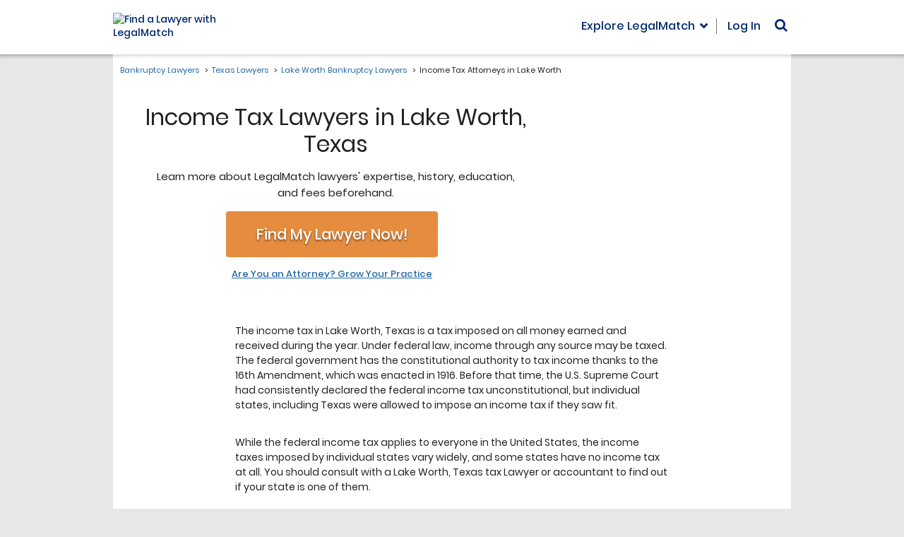

--- FILE ---
content_type: text/html;charset=UTF-8
request_url: https://bankruptcyattorneys.legalmatch.com/TX/Lake-worth/income-tax-lawyers.html
body_size: 26340
content:



	
	
	
	
	
	
	
	
	
	
	
	
	
	
	

	
	
	
	
	
	
	
	
	
	
	
		
	









	





<!DOCTYPE html>
<html>
	<head>
		<meta charset="utf-8" />
		<meta name="viewport" content="width=device-width" />
		<title> Income Tax Attorneys in Lake Worth TX | LegalMatch Lawyer Finder</title>
		<meta name="description" content="Present Your Case to Income Tax Lawyers in Lake Worth. They'll review  your case and respond within 48 hrs. A free service, LegalMatch has a 98.7% satisfaction rate.">
		



		<link rel="canonical" href="https://bankruptcyattorneys.legalmatch.com/TX/Lake-worth/income-tax-lawyers.html" />
		

		



<script>var asyncAssetsLoader=function(){this.css=[],this.js=[],this.loadOnAttribute="loadOn",this._setLoadOn=function(t,e){return t.dataset[this.loadOnAttribute]=e[this.loadOnAttribute]||"DOMContentLoaded",t},this.init=function(){var n=this;return["DOMContentLoaded","load"].forEach(function(e){window.addEventListener(e,function(){n.css.forEach(function(t){t.dataset[n.loadOnAttribute]===e&&document.head.appendChild(t)}),n.js.forEach(function(t){t.dataset[n.loadOnAttribute]===e&&document.body.appendChild(t)})})}),n},this.load=function(t){if(t.hasOwnProperty("uri")){var e,n=this,s=t.uri;s.match(/\.css$/)?((e=document.createElement("link")).setAttribute("media",t.media?t.media:"all"),e.setAttribute("rel","stylesheet"),e.setAttribute("type","text/css"),e.href=s,n.css.push(n._setLoadOn(e,t))):s.match(/\.js$/)&&((e=document.createElement("script")).async=!0,void 0!==t.deps&&t.deps.length&&(e.onload=function(){t.deps.forEach(function(t){n.load({uri:t,insertNode:!0})})}),e.src=s,t.insertNode?document.body.appendChild(e):n.js.push(n._setLoadOn(e,t)))}}};</script>
<script>
  var asyncLoader = new asyncAssetsLoader().init();
</script>


<script>!function(i,s){if("undefined"!=typeof MutationObserver){var r=[],e=new MutationObserver(function(e){for(var t in e)void 0!==e[t].addedNodes&&Array.prototype.forEach.call(e[t].addedNodes,function(e){"SCRIPT"!==e.nodeName&&"IMG"!==e.nodeName||(e.onerror=function(e){var t=e.target.src;t.match(/googletagmanager\.com/)?(r.push("Analytics"),r.push("GTM")):t.match(/googleadservices\.com/)?r.push("AdWords"):t.match(/bat\.bing\.com/)?r.push("Bing"):t.match(/optimizely\.com/)?r.push("Optimizely"):t.match(/qksrv\.net/)?r.push("Commission Junction"):t.match(/script\.crazyegg\.com/)?r.push("CrazyEgg"):t.match(/snap\.licdn\.com/)?r.push("LinkedIn"):t.match(/s\.yimg\.com/)?r.push("Yahoo"):t.match(/visualwebsiteoptimizer\.com/)?r.push("VWO"):t.match(/yp\.com/)?r.push("YP"):t.match(/ads-twitter\.com/)?r.push("Twitter"):t.match(/connect\.facebook\.net/)?r.push("Facebook"):t.match(/\.doubleclick\.net/)?r.push("Analytics"):t.match(/\.clarity\.ms/)&&r.push("Clarity")})})});e.observe(s.documentElement,{childList:!0,subtree:!0}),i.addEventListener("load",function(){e.disconnect(),setTimeout(function(){if(r.length&&"undefined"!=typeof LMTrackingClass){var t="blockedTrackers",e=[],o=r.slice(),c=/\bvsr2=(\w+)[;$]/.exec(s.cookie),n=null;if(void 0!==i.localStorage&&null!==c&&(n=t+"_"+c[1],null!==(e=JSON.parse(localStorage.getItem(n)))?o=r.concat(e).filter(function(e,t,o){return o.lastIndexOf(e)===t}):e=[]),o.length>e.length){var a=new LMTrackingClass;o.forEach(function(e){a.addevent(t,e,"1")}),a.trackpage(function(){null!==n&&localStorage.setItem(n,JSON.stringify(o))})}}},2e3)},!1)}}(window,document);</script>



<script type="text/javascript">!function(){function c(e){return 0<=e.indexOf("/mobi/")}window.VWO_OPTIONS={preparations:[{url:/\/home(\/mobi)?\/caseIntake4b\.do/,cookie:{intakeReferrer:function(e){return!/(\/law-library|\/bd\/intro|\/mlp)/.test(e)}},clearVis:[58,59,68,69]}],experiments:[{type:"combi",id:/^(58|59|68|69)$/,actions:[{url:/\/home(\/mobi)?\/caseIntake5b(-(matched|unmatched))?\.do/,variation:"2",cookie:{resultType:function(e){return"testCase"!==e}},action:function(e){return window.location.href="/home"+(c(e.url)?"/mobi":"")+"/caseIntake5b-ab-template-9.do"}},{url:/\/home(\/mobi)?\/caseIntake4(a|b)\.do/,occured:"LMTrackerDefaultTrackSuccess",occuredContext:document,action:function(e,t,o,a){var n=e.url.match(t.url),r=n&&t.pages[n[2]+a.pop().variation];if(r){var i=new LMTrackingClass;i.setpagetag(lmtracker._pageTag),i.send("LMS-"+(c(e.url)?"6777":"5932")+" - Questions After Post "+r)}},pages:{b1:"Control",a2:"Variation"}}]},{type:"combi",id:"33",actions:[{url:/\/bd\/intro([2-9]|10|11)\.html.*/,occured:"LMTrackerDefaultTrackSuccess",occuredContext:document,action:function(e,t,o,a){var n="1"===a.variation?"Control":"Variation";(new LMTrackingClass).send("LMS-6567 - Intro redesign 2-11 "+n)}}]}]}}();</script>
<script type="text/javascript">!function(a,t){var r=Array.prototype.slice,f=s(),l=d(f),n=a.VWO_OPTIONS||{};function s(){return{url:location.pathname,domain:location.hostname,cookie:o(t.cookie,";"),search:o(location.search.substr(1),"&"),setCookie:m,deleteCookie:u}}function d(n){return{url:p.bind(null,n.url),domain:p.bind(null,n.domain),cookie:i.bind(null,n.cookie),search:i.bind(null,n.search),condition:c}}function v(e,t){return Object.keys(t).reduce(function(n,o){return n&&(!(o in e)||t[o](e[o]))},!0)}function p(n,o){return"string"==typeof o&&n===o||o instanceof RegExp&&o.test(n)||_(o)&&o(n)}function o(n,o){return n?n.split(o).reduce(e,{}):{}}function e(n,o){var e=o.split("="),t=decodeURIComponent(e[0]).trim(),i=decodeURIComponent(e[1]);return"[]"===t.substr(-2)||t in n?n[t.replace(/\[\]$/,"")]=[].concat(n[t]||[]).concat(i):n[t]=i,n}function i(n,o){if(_(o))return o(n);if("object"==typeof o)for(var e in o)if(e in n&&!p(n[e],o[e]))return!1;return!0}function c(n){return!_(n)||n.apply(null,r.call(arguments,1))}function _(n){return"function"==typeof n}function u(n,o){var e=new Date;e.setTime(e.getTime()-864e5),m(n,"",y({expires:e.toUTCString()},o))}function m(n,o,e){t.cookie=Object.keys(e).reduce(function(n,o){return n.concat(o+"="+e[o])},[n+"="+o]).join("; ")}function h(e,t){return Object.keys(e).reduce(function(n,o){return 0<=t.indexOf(o)&&(n[o]=e[o]),n},{})}function y(n){var o=r.call(arguments,1);for(var e in o){var t=o[e];for(var i in t)n[i]=t[i]}return n}(n.preparations||[]).forEach(function(n){r=n,v(r,l)&&(n.vis&&(a._vis_opt_url=(t=n.vis,i=location.protocol+"//"+location.host,"function"==typeof t?t(f,i):t)),_(n.action)&&n.action(f,n),n.clearVis&&(o=n.clearVis,e=[].concat(o),Object.keys(f.cookie).filter(function(o){return e.some(function(n){return 0<=o.indexOf("_vis_opt_exp_"+n)})}).forEach(function(n){u(n,{domain:".legalmatch.com",path:"/"})})));var o,e;var t,i;var r}),(n.experiments||[]).forEach(function(o){(o.actions||[]).forEach(function(n){!function(n,o){var c=y({},o,h(n,["id","variation","condition"])),u=y({},h(c,["occured"]),n),e=function(n,o){var e,t,i,r=(e=c,t=n.cookie,Object.keys(t).filter(function(n){return 0<=n.indexOf("_vis_opt_exp")&&n.match(new RegExp(e.type+"$"))}).map(function(n){return{id:n.match(new RegExp("_vis_opt_exp_(.+?)_"+e.type))[1],variation:t[n]}}));i=c,r.some(function(n){return(!i.id||p(n.id,i.id))&&(!i.variation||p(n.variation,i.variation))})&&v(u,o)&&(u.redirect?location.href=u.redirect:_(u.action)&&u.action(n,u,c,r))};if(u.occured){var t="string"==typeof u.occured?u.occured:"load",i=u.occuredContext||a;i.addEventListener(t,function(){if(!a.willRedirectionOccurByVWO){var n=s(),o=d(n);e(n,o)}})}else e(f,l)}(n,o)})}),function(){a._vwo_evq=a._vwo_evq||[];var e=a._vwo_evq.push;a._vwo_evq.push=function(){var n,o=arguments[0];"rD"===o[0]&&(n=o[1],a.willRedirectionOccurByVWO=n),e.apply(a._vwo_evq,[].slice.call(arguments))}}()}(window,document);</script>

<script type="text/javascript">
    /*
     * check if vwo split url is ready to display the control or variant
     * docs: https://help.vwo.com/hc/en-us/articles/360020074093-How-to-Implement-Event-based-Redirection-for-Split-URL-Tests-
     * src: https://gist.github.com/VWO-maker/a9953a82a1d54ec69b519ee28228a793#file-redirectasyncsmartcode-js
     */
    var isVWODone = false;
    (function (nonVWOScriptsToExecute, VWO_HARD_TIMEOUT) {
        window._vwo_evq = window._vwo_evq || [];
        var queue = window._vwo_evq;
        for (var i = 0; i < queue.length; i++) {
            if (queue[i][0] === 'rD') {
                window.willRedirectionOccur = true;
                break;
            }
        }
        var _vwoOldPush = window._vwo_evq.push;
        window._vwo_evq.push = function () {
            var eventData = arguments[0];
            if (eventData[0] === 'rD') {
                // It will be set to true if a redirection is going to be done by VWO.
                window.willRedirectionOccurByVWO = eventData[1];
            }
            _vwoOldPush.apply(window._vwo_evq, [].slice.call(arguments));
        };

        var hardLimitTimedout = false;

        function tryNonVWOTracking(nonVWOScriptsToExecute) {
            if (
                (window._vwo_code &&
                    (window._vwo_code.finished() ||
                        window._vwo_code.libExecuted)) ||
                hardLimitTimedout
            ) {
                if (!window.willRedirectionOccurByVWO) {
                    clearTimeout(hardLimitTimer);
                    for (var i = 0; i < nonVWOScriptsToExecute.length; i++) {
                        try {
                            nonVWOScriptsToExecute[i]();
                        } catch (e) {}
                    }
                    return;
                }
            }
            setTimeout(function () {
                tryNonVWOTracking(nonVWOScriptsToExecute);
            }, 500);
        }

        var hardLimitTimer = setTimeout(function () {
            hardLimitTimedout = true;
        }, VWO_HARD_TIMEOUT);

        tryNonVWOTracking(nonVWOScriptsToExecute);
    })(
        [
            function () {
                isVWODone = true;
            },
        ],
        5000
    );
</script>

<!-- Start VWO Async SmartCode -->
<script type="text/javascript">
    window._vwo_code =
        window._vwo_code ||
        (function () {
            var account_id = 343027,
                version=2.1,
                settings_tolerance = 2000,
                library_tolerance = 5500,
                use_existing_jquery = false,
                is_spa = 1,
                hide_element = 'body',
                hide_element_style = 'opacity:0 !important;filter:alpha(opacity=0) !important;background:none !important',
                /* DO NOT EDIT BELOW THIS LINE */
                f = false,
                d = document,
                code = {
                    use_existing_jquery: function () {
                        return use_existing_jquery;
                    },
                    library_tolerance: function () {
                        return library_tolerance;
                    },
                    finish: function () {
                        if (!f) {
                            f = true;
                            var a = d.getElementById('_vis_opt_path_hides');
                            if (a) a.parentNode.removeChild(a);
                        }
                    },
                    finished: function () {
                        return f;
                    },
                    load: function (a) {
                        var b = d.createElement('script');
                        b.src = a;
                        b.type = 'text/javascript';
                        b.innerText;
                        b.onerror = function () {
                            _vwo_code.finish();
                        };
                        d.getElementsByTagName('head')[0].appendChild(b);
                    },
                    init: function () {
                        window.settings_timer = setTimeout(function () {
                            _vwo_code.finish();
                        }, settings_tolerance);
                        var a = d.createElement('style'),
                            b = hide_element
                                ? hide_element +
                                  '{opacity:0 !important;filter:alpha(opacity=0) !important;background:none !important;}'
                                : '',
                            h = d.getElementsByTagName('head')[0];
                        a.setAttribute('id', '_vis_opt_path_hides');
                        a.setAttribute('type', 'text/css');
                        if (a.styleSheet) a.styleSheet.cssText = b;
                        else a.appendChild(d.createTextNode(b));
                        h.appendChild(a);
                        this.load(
                            'https://dev.visualwebsiteoptimizer.com/j.php?a=' +
                                account_id +
                                '&u=' +
                                encodeURIComponent(d.URL) +
                                '&f=' +
                                +is_spa +
                                '&r=' +
                                Math.random()
                        );
                        return settings_timer;
                    },
                };
            window._vwo_settings_timer = code.init();
            return code;
        })();
</script>
<!-- End VWO Async SmartCode -->




<script
  async
  src="https://www.googletagmanager.com/gtag/js?id=AW-1055255825"
></script>
<script>
  window.dataLayer = window.dataLayer || [];
  function gtag() {
    dataLayer.push(arguments);
  }
  gtag('js', new Date());
  gtag('config', 'AW-1055255825');
</script>

<!-- Google Tag Manager - LMS-1798 -->
<script>(function(w,d,s,l,i){w[l]=w[l]||[];w[l].push({'gtm.start':
new Date().getTime(),event:'gtm.js'});var f=d.getElementsByTagName(s)[0],
j=d.createElement(s),dl=l!='dataLayer'?'&l='+l:'';j.async=true;j.src=
'https://www.googletagmanager.com/gtm.js?id='+i+dl;f.parentNode.insertBefore(j,f);
})(window,document,'script','dataLayer','GTM-5W22LL');</script>
<!-- End Google Tag Manager -->




<script>function gaSend(){if("undefined"==typeof gtag)throw new Error("gtag() is not initialized properly on this page.");var e=arguments;if("object"==typeof e[0])return gtag("event","custom_event",e[0]),!0;switch(e[0]){case"pageview":if(void 0===e[1])throw new Error('Incorrect call for the "pageview" event, second argument should be a string with the suggested view path.');gtag("event","pageview",{path:e[1]});break;case"event":var t={};if(void 0===e[1])throw new Error('Incorrect call for the "event" event, second argument should be a string with the suggested event name.');e[2]&&(t.action=e[2]),e[3]&&(t.label=e[3]),e[4]&&(t.value=e[4]),gtag("event",e[1],t)}return!0}</script>

<!-- LMS-9317 -->
<script>function affIdChecker(n){var o,a,i={topPrioAffId:n,checkInterval:null,interval:500,maxRetries:10,isDebug:!0,xhrs:[],saveToSessionStorage:!1,sessionStorageKey:"affIdCheckerResult"},r=window.AFF_ID_HELPER={oldId:n,newId:null,finalId:null,status:"pending",eventComplete:"affIdCheckerComplete",isComplete:function(){return"complete"===this.status},refresh:function(){s("refresh() is called -- will be updating HTML with the value from the sessionStorage");var e=sessionStorage.getItem(i.sessionStorageKey);null!==e?(s("sessionStorage has affId = "+e),this.updateHTML(e)):s("sessionStorage has no affId")},updateHTML:function(t){if(!t)return e("No affId provided. Won't update HTML this time"),void m();s("Updating page HTML elements with affId = "+t),i.saveToSessionStorage&&sessionStorage.setItem(i.sessionStorageKey,t),Array.prototype.forEach.call(document.getElementsByTagName("form"),function(e){f(e,"action",t)}),Array.prototype.forEach.call(document.getElementsByTagName("a"),function(e){f(e,"href",t)}),Array.prototype.forEach.call(document.getElementsByTagName("input"),function(e){"ai"===e.name&&(e.value=t)}),Array.prototype.forEach.call(document.getElementsByTagName("div"),function(e){f(e,"data-ai",t),f(e,"data-url",t)}),s("Setting cookies affId = "+t),document.cookie="affId="+t+"; path=/",m()}},t=function(){return(new Date).toLocaleTimeString()},s=function(e){i.isDebug&&console.debug("[affIdChecker] ["+t()+"] "+e)},d=function(e){console.error("[affIdChecker] ["+t()+"] "+e)},e=function(e){console.warn("[affIdChecker] ["+t()+"] "+e)},c=function(){var e=document.cookie.match(/\baffId=(\d+)/i);return e?e[1]:null},l=function(){var e,t,n,o,a=(e=new URLSearchParams(document.location.search),t=e.get("utm_source"),n=e.get("ai"),o="","meetedgar.com"!==t||n||(o="881"),o);if(a)return a;var i=document.location.search.match(/&?\bai=(\d+)/);return i?i[1]:null},u=function(){var e=function(){var e="www",t=document.location.hostname.match(/((\d+\.[a-z0-9]{3})|dev\d*|qa\d+|test)\.legalmatch\./);null!==t&&(e=t[1],/^\d+\.[a-z0-9]{3}$/.test(t[1])&&(e="www"+t[1]));return"https://"+e+".legalmatch.com"}()+"/home/affIdChecker?"+["defaultForThePage="+r.oldId,"incomingId="+r.newId,"mode=text","t="+(new Date).getTime()].join("&");return s("Generated backend URL: "+e),e},f=function(e,t,n){var o=e.getAttribute(t);o&&e.setAttribute(t,o.replace(/\bai=\d*/,"ai="+n))},h=function(){var e=u();i.xhrs.forEach(function(e,t){var n="UNKNOWN";switch(e.readyState){case 1:n="OPENED";break;case 2:n="HEADERS_RECEIVED";break;case 3:n="LOADING";break;case 0:case 4:return}s("Aborting AJAX request (status: "+n+").."),e.abort(),i.xhrs.splice(t,1)}),s("Sending AJAX request to "+e);var t=new XMLHttpRequest;t.open("GET",e,!0),t.onloadstart=function(){r.status="pending",t.responseType="text"},t.onloadend=function(){return s("Request complete"),200!==t.status?(d("Backend return code: "+t.status+", expected 200. Defaulting to "+n),void p(n)):t.responseText?(s("Backend returned affId of highest priority: "+t.responseText),void p(parseInt(t.responseText))):(d("Backend sent empty response. Defaulting to "+n),void p(n))},t.send(),i.xhrs.push(t)},m=function(){r.status="complete";var e=document.createEvent("CustomEvent");e.initEvent(r.eventComplete,!1,!1),document.dispatchEvent(e)},p=function(e){e?(i.topPrioAffId=e,r.finalId=i.topPrioAffId,"undefined"!=typeof aiValue&&(aiValue=i.topPrioAffId),r.updateHTML(i.topPrioAffId)):m()};window.addEventListener("DOMContentLoaded",function(){if(-1!==n){i.saveToSessionStorage=!0,""!==n&&(s("Init with affId = "+n),r.oldId=n),o=c(),a=l();var e=/\b(gclid|msclkid)=[^&$]+/.test(document.location.search);if(o){if(n=o,r.newId=o,a?(s("We have both a cookie and a query string. Need to double check with backend: default vs query string, cookie will be passed and evaluated automatically."),r.newId=a):s("We have a cookie, but no query string. Calling the backend to compare cookie vs default."),h(),!e)return void s("This visit is not from the Ads. Terminating.")}else{if(s("No cookie found. Final resort - let's see if we have query string."),a)return s("Found affId in the query string ("+a+"). Checking with the backend."),r.newId=a,void h();s("Nothing in query string either. Skipping this phase.")}if(!e)return s("This visit is not from the Ads. Terminating."),void r.updateHTML(n);if(s("This page visit comes from the Ads (gclid/msclkid in the query string). We have to check for the affId cookie set by link.php in parallel tracking."),o)s("Cookie is found with value = "+o),o!==i.topPrioAffId?(s("Cookie value doesn't match with currently used affId ("+i.topPrioAffId+"), so we will call backend affIdChecker to find out which one has higher priority."),r.newId=o,a&&(s("[Checking] Using qsAffId on new affiliate ID "+a),r.newId=a),h()):s("Cookie value already equals to the one currently used. So we will just stop here.");else{s("Cookie is not found, this can be caused by possible delay on link.php thread. Starting polling with interval of "+i.interval+"msec and "+i.maxRetries+" max iterations.");var t=1;i.checkInterval=setInterval(function(){if(s("Interval polling try #"+t),0<i.maxRetries&&t>=i.maxRetries)return s("Stopping polling as maximum number of retries is reached ("+i.maxRetries+")."),void clearInterval(i.checkInterval);(o=c())?(s("Cookie is found. Polling is stopping now."),r.newId=o,h(),clearInterval(i.checkInterval)):s("No cookie found. Polling will resume."),t++},i.interval)}}}),this.refresh=function(){r.refresh()}}</script>
<!-- LMS-9397 -->
<script>function Noopener(){this._init=function(){for(var e=document.getElementsByTagName("a"),t=0;t<e.length;t++)r(e[t])&&e[t].addEventListener("click",this._onClick)},this._onClick=function(e){var t=n(e.target,"A");r(t)&&(e.preventDefault(),window.open(t.getAttribute("href"),"_blank"))};var n=function(e,t){for(var n=e;null!==n&&n.tagName!==t.toUpperCase();)n=n.parentNode;return n},r=function(e){if(e&&e.hasAttribute("target")){var t=e.getAttribute("target"),n=e.getAttribute("rel");if("https://privacy.truste.com/privacy-seal/validation?rid=e5840f6c-4417-46a7-a71d-ebe13bcf17b7"!=e.getAttribute("href")&&void 0===e.dataset.allowed&&(null==n||n.indexOf("noopener")<0||n.indexOf("referrer")<0)&&"_blank"==t)return e.rel="noopener",!0}return!1}}!function(){var e=new Noopener;window.addEventListener("load",e._init,!1),document.addEventListener("click",e._onClick)}();</script>
<!-- LMS-9895 -->
<script>function linkPreload(e){e.forEach(function(e){var n=document.createElement("link");n.rel="preload",n.href=e.replace("&amp;","&"),n.as="fetch",n.crossOrigin="anonymous",document.head.appendChild(n)})}</script>

<script
  type="text/javascript"
  src="https://www.datadoghq-browser-agent.com/us1/v6/datadog-logs.js"
></script>
<script>
  window.DD_LOGS &&
    window.DD_LOGS.init({
      clientToken: 'pub97d9f65c2d2a107efee49c6183ad165d',
      site: 'datadoghq.com',
      service: 'home',
      env: 'production',
      version: '1.0.0',
      forwardErrorsToLogs: true,
      forwardConsoleLogs: ['error'],
      sessionSampleRate: 100, // send all error logs to DD
      sessionPersistence: 'local-storage',
      trackSessionAcrossSubdomains: true,
    });
</script>




<script>
  window.LMGEOIP = {
    countryCode: 'US',
    countryName: 'United States',
    regionCode: 'OH',
    regionName: 'Ohio',
    cityName: 'Columbus',
  };
</script>





<!--[if lt IE 9]>
<script src="https://oss.maxcdn.com/html5shiv/3.7.2/html5shiv.min.js"></script>
<![endif]-->



<link rel="preload" as="font" href="https://cdn.legalmatch.com/css/fonts/poppins/Poppins-Bold.woff2" type="font/woff2" crossorigin="anonymous">
<link rel="preload" as="font" href="https://cdn.legalmatch.com/css/fonts/poppins/Poppins-Light.woff2" type="font/woff2" crossorigin="anonymous">
<link rel="preload" as="font" href="https://cdn.legalmatch.com/css/fonts/poppins/Poppins-Medium.woff2" type="font/woff2" crossorigin="anonymous">
<link rel="preload" as="font" href="https://cdn.legalmatch.com/css/fonts/poppins/Poppins-Regular.woff2" type="font/woff2" crossorigin="anonymous">
<link rel="preload" as="font" href="https://cdn.legalmatch.com/css/fonts/poppins/Poppins-SemiBold.woff2" type="font/woff2" crossorigin="anonymous">
<link rel="preload" as="font" href="https://cdn.legalmatch.com/css/fonts/gotham-fonts/subset-Gotham-Bold.woff2" type="font/woff2" crossorigin="anonymous">
<link rel="preload" as="font" href="https://cdn.legalmatch.com/css/fonts/gotham-fonts/subset-Gotham-Book.woff2" type="font/woff2" crossorigin="anonymous">
<link rel="preload" as="font" href="https://cdn.legalmatch.com/dist/fonts/fontawesome-webfont.woff2?v=4.6.3" type="font/woff2" crossorigin="anonymous">
<link rel="preload" as="font" href="https://cdn.legalmatch.com/dist/fonts/bootstrap/glyphicons-halflings-regular.woff2" type="font/woff2" crossorigin="anonymous">
<link rel="stylesheet" href="https://cdn.legalmatch.com/dist/css/vendor.css" />
<link rel="stylesheet" href="https://cdn.legalmatch.com/dist/css/matrix-sites.entry.css" />

<style>
    html {
        opacity: 0;
    }
</style>
<link rel="shortcut icon" href="/favicon.ico" />

<script>
    var aiValue = "261";
</script>




	</head>
	<body 
		id="matrix-sites" 
		class="matrix-v1 city-page page matrix-btn--pulsate " 
		data-catid="288" 
		data-zip-ui="1" 
		data-location-version="2"
		data-state="TX"
		data-city="Lake Worth"
		data-category='Income Tax'>

		<div id="fb-root"></div>
<script
    defer
    crossorigin="anonymous"
    src="https://connect.facebook.net/en_US/sdk.js#xfbml=1&version=v13.0&appId=400425205140834&autoLogAppEvents=1"
    nonce="sc4Ozp2W"
></script>
<script
    defer
    src="https://platform.twitter.com/widgets.js"
    charset="utf-8"
></script>
<script defer src="https://platform.linkedin.com/in.js" type="text/javascript">
    lang: en_US
</script>




		<!-- Google Tag Manager (noscript) - LMS-1798 -->
<noscript><iframe src="https://www.googletagmanager.com/ns.html?id=GTM-5W22LL"
height="0" width="0" style="display:none;visibility:hidden"></iframe></noscript>
<!-- End Google Tag Manager (noscript) -->




		
		<div class="header-wrapper js-header-wrapper">
			<div class="container">
				
				
				
				
				

				
















<header class="header header--mobile js-menu-state">
    <div class="grid">
        <div class="logo logo--mobile">
            <a href="/" data-href="https://www.legalmatch.com">
                <div class="logo-cont">
                    
                    <img
                        src="https://cdn.legalmatch.com/images/logo/md.svg"
                        class="svg-logo"
                        alt="Find a Lawyer with LegalMatch"
                        onerror="this.onerror=null; this.src='https://cdn.legalmatch.com/images/logo/md.png'"
                    />
                    
                </div>
            </a>
            <div class="logo__hamburger-menu js-hamburger-menu">
                <span
                    class="logo__hamburger-menu-icon"
                    data-hamburger
                    aria-label="Open Menu"
                >
                    <span class="logo__hamburger-menu-icon-cont">
                        <span class="logo__hamburger-menu-icon-bar"></span
                        ><span class="logo__hamburger-menu-icon-bar"></span
                        ><span class="logo__hamburger-menu-icon-bar"></span
                        ><span class="logo__hamburger-menu-icon-bar"></span
                        ><span class="logo__hamburger-menu-icon-bar"></span
                        ><span class="logo__hamburger-menu-icon-bar"></span
                        ><span class="logo__hamburger-menu-icon-bar"></span
                        ><span class="logo__hamburger-menu-icon-bar"></span>
                    </span>
                </span>
            </div>
        </div>

        <div class="menu menu--mobile">
            <ul>
                <li>
                    <span
                        class="header-main-menu trigger-law-library-modal explore-lm__toggle overlay__toggle js-overlay-toggle"
                        data-target="explore-lm__overlay"
                        >Explore LegalMatch</span
                    >
                </li>
                <li class="myAcct-menu">
                    <div
                        class="dropdown user-nav-menu user-nav-menu--loading"
                        data-mixes='{ "logged-out": "header__nav-item" }'
                    ></div>
                </li>
                <li>
                    
<div class="search-form-cont">
    <i class="fa fa-search" aria-hidden="true"></i>
    <form method="get" action="/search.html">
        <input autocomplete='on' type="text" name="q"/>
        <button type="submit" disabled>Go</button>
    </form>
</div>




                </li>
            </ul>
        </div>

        

<div class="header__nav header__nav--mobile mobile-menu js-mobile-menu-cont">
  <div class="mobile-menu__overlay js-mobile-menu-overlay"></div>
  <div class="mobile-menu__main js-mobile-menu">
    <div class="mobile-menu__item mobile-menu__search">
      <form method="get" class="mobile-menu__search-form" action="/search.html">
        <div class="mobile-menu__search-form-cont">
          <input
            type="text"
            class="mobile-menu__search-input js-search-input"
            autocomplete="off"
            name="q"
            value=""
          />
          <button
            type="submit"
            class="mobile-menu__search-submit js-search-submit"
            disabled
          >
            <i class="fa fa-search" aria-hidden="true"></i>
          </button>
        </div>
      </form>
    </div>
    <div class="mobile-menu__item mobile-menu__column">
      <ul class="mobile-menu__main-list">
        <li class="mobile-menu__main-list-item mobile-menu__login">
          <i class="mobile-menu__icon fa fa-user" aria-hidden="true"></i>

          <span
            class="user-nav-menu user-nav-menu--loading"
            data-mobile="1"
          ></span>
        </li>
        <li
          class="mobile-menu__main-list-item mobile-menu__lm-accordion js-explore-legalmatch-categories js-open"
        >
          <i
            class="mobile-menu__icon mobile-menu__icon-balance-scale fa fa-balance-scale"
            aria-hidden="true"
          ></i>
          <span
            class="mobile-menu__accord-header js-mobile-menu-accord js-accordion-toggle"
            >Explore LegalMatch<i
              class="mobile-menu__icon fa fa-angle-down js-menu-icon"
              aria-hidden="true"
            ></i
          ></span>
          <div
            class="mobile-menu__collapse mobile-menu__collapse-explore-legalmatch js-mobile-menu-collapse js-mobile-menu-explore-legalmatch js-accord-open-initially"
          >
            <!-- LMS-9895 -->
            
            <div class="mobile-menu__collapse-explore-legalmatch-item choose-legal-categories">
    <h4 class="mobile-menu__collapse-explore-legalmatch-header">Choose Your Legal Category:</h4>
    


    <div class="mobile-menu__elmo-container mobile-menu__elmo-category-links">
              <a class="mobile-menu__elmo-category-links-item" href="https://www.legalmatch.com/family-law-lawyers.html">Family</a>
              <a class="mobile-menu__elmo-category-links-item" href="https://www.legalmatch.com/employment-lawyers.html">Employment</a>
              <a class="mobile-menu__elmo-category-links-item" href="https://www.legalmatch.com/business-lawyers.html">Business</a>
              <a class="mobile-menu__elmo-category-links-item" href="https://www.legalmatch.com/bankruptcy-lawyers.html">Bankruptcy</a>
              <a class="mobile-menu__elmo-category-links-item" href="https://www.legalmatch.com/financial-lawyers.html">Finances</a>
              <a class="mobile-menu__elmo-category-links-item" href="https://www.legalmatch.com/government-lawyers.html">Government</a>
              <a class="mobile-menu__elmo-category-links-item" href="https://www.legalmatch.com/defective-products-lawyers.html">Products &amp; Services</a>
              <a class="mobile-menu__elmo-category-links-item" href="https://www.legalmatch.com/foreclosure-lawyers.html">Foreclosure</a>
              <a class="mobile-menu__elmo-category-links-item" href="https://www.legalmatch.com/child-support-lawyers.html">Child Support</a>
              <a class="mobile-menu__elmo-category-links-item" href="https://www.legalmatch.com/dui-dwi-lawyers.html">DUI/DWI</a>
              <a class="mobile-menu__elmo-category-links-item" href="https://www.legalmatch.com/divorce-lawyers.html">Divorce</a>
              <a class="mobile-menu__elmo-category-links-item" href="https://www.legalmatch.com/wills-probate-lawyers.html">Probate</a>
              <a class="mobile-menu__elmo-category-links-item" href="https://www.legalmatch.com/contract-lawyers.html">Contract</a>
              <a class="mobile-menu__elmo-category-links-item" href="https://www.legalmatch.com/property-lawyers.html">Property</a>
    		<span
      class="mobile-menu__elmo-category-links-item mobile-menu__elmo-category-links-item--pointer js-overlay-toggle-prefetch js-other-category-modal-trigger"
      data-lm-click
      data-lm-event-name='other_category_open'
      data-lm-event-params='{"element": "Open Other Category"}'
			data-target=".other-categories__modal"
			data-url="/bd/bem/block.php?path=other-categories/_base&ai=261"
			data-to-restore=' {"toggle": "modal", "target": ".other-categories__modal"}'
			data-toggle="modal"
			id="explore-other-mobile">Other Legal Categories</span>
    </div>
  


</div>
<div class="mobile-menu__collapse-cont">
    <div class="mobile-menu__collapse-explore-legalmatch-item other-law-lib-resources">
        


    <div class="mobile-menu__elmo-container">
    <button 
        class="mobile-menu__elmo-dropdown dropdown-toggle" 
        data-toggle="dropdown" 
        aria-expanded="false">
        <span class="dropdown-text" data-dropdown-text>Law Library</span>
    </button>
    <ul class="mobile-menu__elmo-dropdown-menu dropdown-menu" data-dropdown-menu>
                      <li><a href="https://www.legalmatch.com/law-library/">Online Law Library</a></li>
                      <li><a href="https://www.legalmatch.com/law-library/article/bankruptcy.html">&nbsp;&nbsp;Bankruptcy Law</a></li>
                      <li><a href="https://www.legalmatch.com/law-library/article/business.html">&nbsp;&nbsp;Business Law</a></li>
                      <li><a href="https://www.legalmatch.com/law-library/article/civil.html">&nbsp;&nbsp;Civil Law</a></li>
                      <li><a href="https://www.legalmatch.com/law-library/article/criminal.html">&nbsp;&nbsp;Criminal Law</a></li>
                      <li><a href="https://www.legalmatch.com/law-library/article/jobs-and-employment.html">&nbsp;&nbsp;Employment Law</a></li>
                      <li><a href="https://www.legalmatch.com/law-library/article/family.html">&nbsp;&nbsp;Family Law</a></li>
                      <li><a href="https://www.legalmatch.com/law-library/article/finances.html">&nbsp;&nbsp;Finance Law</a></li>
                      <li><a href="https://www.legalmatch.com/law-library/article/government.html">&nbsp;&nbsp;Government Law</a></li>
                      <li><a href="https://www.legalmatch.com/law-library/article/immigration.html">&nbsp;&nbsp;Immigration Law</a></li>
                      <li><a href="https://www.legalmatch.com/law-library/article/insurance.html">&nbsp;&nbsp;Insurance Law</a></li>
                      <li><a href="https://www.legalmatch.com/law-library/article/intellectual-property.html">&nbsp;&nbsp;Intellectual Property Law</a></li>
                      <li><a href="https://www.legalmatch.com/law-library/article/personal-injury.html">&nbsp;&nbsp;Personal Injury Law</a></li>
                      <li><a href="https://www.legalmatch.com/law-library/article/products-and-services.html">&nbsp;&nbsp;Products &amp; Services Law</a></li>
                      <li><a href="https://www.legalmatch.com/law-library/article/real-estate.html">&nbsp;&nbsp;Real Estate Law</a></li>
                      <li><a href="https://www.legalmatch.com/law-library/article/wills-trusts-and-estates.html">&nbsp;&nbsp;Wills, Trusts & Estates Law</a></li>
                      <li><a href="https://www.legalmatch.com/law-library/article/attorney-referral-services.html">&nbsp;&nbsp;Attorney Referral Services</a></li>
                      <li><a href="https://www.legalmatch.com/top-ten/">&nbsp;&nbsp;Top 10 Most Popular Articles</a></li>
                      <li><a href="https://www.legalmatch.com/legal-dictionary/">&nbsp;&nbsp;Legal Dictionary</a></li>
              </ul>
    </div>
  


    </div>
    <div class="mobile-menu__collapse-explore-legalmatch-item other-lm-resources">
        


    <div class="mobile-menu__elmo-container">
    <button 
        class="mobile-menu__elmo-dropdown dropdown-toggle" 
        data-toggle="dropdown" 
        aria-expanded="false">
        <span class="dropdown-text" data-dropdown-text>Company Information</span>
    </button>
    <ul class="mobile-menu__elmo-dropdown-menu dropdown-menu" data-dropdown-menu>
                      <li><a href="https://www.legalmatch.com/how-it-works.html">How It Works - Clients</a></li>
                      <li><a href="https://lawblog.legalmatch.com/" rel="noopener" target="_blank">Law Blog</a></li>
                      <li><a href="https://www.legalmatch.com/company/news.html">Legal News</a></li>
                      <li><a href="https://www.legalmatch.com/legalcenter.html">Legal Center</a></li>
                      <li><a href="https://www.legalmatch.com/company/about_us.html">About LegalMatch</a></li>
                      <li><a href="https://www.legalmatch.com/company/customer_testimonials.html">Consumer Satisfaction</a></li>
                      <li><a href="https://www.legalmatchcareers.com/" rel="noopener" target="_blank">Careers</a></li>
                      <li><a href="https://www.legalmatch.com/company/scholarship-opportunity.html">Scholarship Opportunity</a></li>
                      <li><a href="https://www.legalmatch.com/company/contactus.html">Contact Us</a></li>
                      <li><a href="https://www.legalmatch.com/company/policies.html">Policies</a></li>
                      <li><a href="https://www.legalmatch.com/company/editorial-policy.html">Editorial Policy</a></li>
                      <li><a href="https://www.legalmatch.com/help_faq.html">FAQs</a></li>
              </ul>
    </div>
  


    </div>
</div>



            
          </div>
        </li>
        <li class="mobile-menu__main-list-item mobile-menu__lm-accordion">
          <i
            class="mobile-menu__icon mobile-menu__icon-user-friends fa fa-user-friends"
            aria-hidden="true"
          ></i>
          <span
            class="mobile-menu__accord-header js-mobile-menu-accord js-accordion-toggle"
            >Attorneys<i
              class="mobile-menu__icon fa fa-angle-right js-menu-icon"
              aria-hidden="true"
            ></i
          ></span>
          <div
            class="mobile-menu__collapse mobile-menu__collapse-attorneys js-mobile-menu-collapse"
          >
            <div class="mobile-menu__collapse-cont js-user-menu-checker">
              <div class="mobile-menu__collapse-attorney-item">
                <a
                  class="mobile-menu__link"
                  href="https://www.legalmatch.com/attorneys/"
                  >Market Your Law Practice</a
                >
              </div>
              <div
                class="mobile-menu__collapse-attorney-item js-atty-user-menu-log-in"
              >
                <a
                  class="mobile-menu__link"
                  href="https://www.legalmatch.com/home/ia/home.do"
                  >Attorney Dashboard</a
                >
              </div>
              <div
                class="mobile-menu__collapse-attorney-item js-atty-user-menu-log-out"
              >
                <a
                  class="mobile-menu__link"
                  href="https://www.legalmatch.com/attorneys/sign_in.html"
                  >Attorney Login</a
                >
              </div>
              <div class="mobile-menu__collapse-attorney-item">
                <a
                  class="mobile-menu__link"
                  href="https://calendly.com/membership-recruiting/legalmatch-hlweb-active-case-review-45-min?utm_source=LM_Dropdown&utm_medium=organic"
                  target="_blank"
                  rel="noopener"
                  >Schedule a Demo Now</a
                >
              </div>
              <div class="mobile-menu__collapse-attorney-item">
                <a
                  class="mobile-menu__link"
                  href="https://www.legalmatch.com/attorneys/attorney-need.html"
                  >Did LegalMatch Call You Recently?</a
                >
              </div>
              <div class="mobile-menu__collapse-attorney-item">
                <a
                  class="mobile-menu__link"
                  href="https://www.legalmatch.com/attorneys/how-it-works.html"
                  >How It Works - Attorneys</a
                >
              </div>
              <div class="mobile-menu__collapse-attorney-item">
                <a
                  class="mobile-menu__link"
                  href="https://www.legalmatch.com/attorneys/resources/"
                  >Attorney Resources</a
                >
              </div>
              <div class="mobile-menu__collapse-attorney-item">
                <a
                  class="mobile-menu__link"
                  href="https://www.legalmatch.com/attorneys/attorney-success-stories.html"
                  >Attorney Success Stories</a
                >
              </div>
              <div class="mobile-menu__collapse-attorney-item">
                <a
                  class="mobile-menu__link"
                  href="https://www.legalmatch.com/attorneys/attorney-success-story-videos.html"
                  >Attorney Success Story Videos</a
                >
              </div>
              <div class="mobile-menu__collapse-attorney-item">
                <a
                  class="mobile-menu__link"
                  href="https://www.legalmatch.com/attorneys/solutions/comparing-legal-marketing-services.html"
                  >Compare Legal Marketing Services</a
                >
              </div>
              <div class="mobile-menu__collapse-attorney-item">
                <a
                  class="mobile-menu__link"
                  href="https://www.legalmatch.com/attorneys/solutions/cases-heatmap.html"
                  >Cases Heatmap</a
                >
              </div>
              <div
                class="mobile-menu__collapse-attorney-item js-atty-user-menu-log-out"
              >
                <a
                  class="mobile-menu__link"
                  href="https://www.legalmatch.com/home/info/infoLP3.do"
                  >View Cases</a
                >
              </div>
            </div>
          </div>
        </li>
      </ul>
    </div>
  </div>
</div>



    </div>
    















<div class="explore-lm__overlay  overlay" id="explore-lm__overlay">
    <div class="container">
        <div class="explore-lm__grid">
            <h6 class="explore-lm__title">Choose Your Legal Category:</h6>
            <div class="explore-lm__categories">
                <div class="explore-lm__categories-item">
                    <a
                        class="explore-lm__categories-link"
                        href='https://www.legalmatch.com/family-law-lawyers.html'
                        data-aut="ci_add-category-list"
                        >Family</a
                    >
                </div>
                <div class="explore-lm__categories-item">
                    <a
                        class="explore-lm__categories-link"
                        href='https://www.legalmatch.com/employment-lawyers.html'
                        data-aut="ci_add-category-list"
                        >Employment</a
                    >
                </div>
                <div class="explore-lm__categories-item">
                    <a
                        class="explore-lm__categories-link"
                        href='https://www.legalmatch.com/business-lawyers.html'
                        data-aut="ci_add-category-list"
                        >Business</a
                    >
                </div>
                <div class="explore-lm__categories-item">
                    <a
                        class="explore-lm__categories-link"
                        href='https://www.legalmatch.com/bankruptcy-lawyers.html'
                        data-aut="ci_add-category-list"
                        >Bankruptcy</a
                    >
                </div>
                <div class="explore-lm__categories-item">
                    <a
                        class="explore-lm__categories-link"
                        href='https://www.legalmatch.com/financial-lawyers.html'
                        data-aut="ci_add-category-list"
                    >
                        Finances</a
                    >
                </div>
                <div class="explore-lm__categories-item">
                    <a
                        class="explore-lm__categories-link"
                        href='https://www.legalmatch.com/government-lawyers.html'
                        data-aut="ci_add-category-list"
                        >Government</a
                    >
                </div>
                <div class="explore-lm__categories-item">
                    <a
                        class="explore-lm__categories-link"
                        href='https://www.legalmatch.com/defective-products-lawyers.html'
                        data-aut="ci_add-category-list"
                        >Products &amp; Services</a
                    >
                </div>
                <div class="explore-lm__categories-item">
                    <a
                        class="explore-lm__categories-link"
                        href='https://www.legalmatch.com/foreclosure-lawyers.html'
                        data-aut="ci_add-category-list"
                        >Foreclosure</a
                    >
                </div>
                <div class="explore-lm__categories-item">
                    <a
                        class="explore-lm__categories-link"
                        href='https://www.legalmatch.com/child-support-lawyers.html'
                        data-aut="ci_add-category-list"
                        >Child Support</a
                    >
                </div>
                <div class="explore-lm__categories-item">
                    <a
                        class="explore-lm__categories-link"
                        href='https://www.legalmatch.com/dui-dwi-lawyers.html'
                        data-aut="ci_add-category-list"
                        >DUI/DWI</a
                    >
                </div>
                <div class="explore-lm__categories-item">
                    <a
                        class="explore-lm__categories-link"
                        href='https://www.legalmatch.com/divorce-lawyers.html'
                        data-aut="ci_add-category-list"
                        >Divorce</a
                    >
                </div>
                <div class="explore-lm__categories-item">
                    <a
                        class="explore-lm__categories-link"
                        href='https://www.legalmatch.com/wills-probate-lawyers.html'
                        data-aut="ci_add-category-list"
                        >Probate</a
                    >
                </div>
                <div class="explore-lm__categories-item">
                    <a
                        class="explore-lm__categories-link"
                        href='https://www.legalmatch.com/contract-lawyers.html'
                        data-aut="ci_add-category-list"
                        >Contract</a
                    >
                </div>
                <div class="explore-lm__categories-item">
                    <a
                        class="explore-lm__categories-link"
                        href='https://www.legalmatch.com/property-lawyers.html'
                        data-aut="ci_add-category-list"
                        >Property</a
                    >
                </div>
                <div class="explore-lm__categories-item">
                    <span
                        class="explore-lm__categories-link js-overlay-toggle-prefetch explore-other-categories"
                        id="explore-other"
                        data-lm-click
                        data-lm-event-name="other_category_open"
                        data-lm-event-params='{"element": "Open Other Category"}'
                        data-url="/bd/bem/block.php?path=other-categories/_base&ai=261"
                        data-to-restore=' {"toggle": "modal", "target": ".other-categories__modal"}'
                        data-toggle="modal"
                        data-target=".other-categories__modal"
                        data-aut="ci_otherCategories-link"
                        >Other Legal Categories</span
                    >
                </div>
            </div>

            <h6 class="explore-lm__other-title">LegalMatch Resources</h6>
            <div class="explore-lm__other">
                <div class="explore-lm__other-ddown dropdown">
                    <button
                        data-toggle="dropdown"
                        aria-haspopup="true"
                        aria-expanded="false"
                        id="explore-lm__other-ddown-need"
                        class="explore-lm__other-ddown-title dropdown-toggle"
                        data-aut="ci_lawLibrary-dropdown"
                    >
                        Law Library
                    </button>
                    <div
                        class="explore-lm__other-ddown-content dropdown-menu"
                        aria-labelledby="explore-lm__other-ddown-need"
                    >
                        <a
                            class="explore-lm__other-ddown-item dropdown-item"
                            href='https://www.legalmatch.com/law-library/'
                            data-aut="ci_lawLibrary-list"
                            >Online Law Library</a
                        >
                        <a
                            class="explore-lm__other-ddown-item dropdown-item"
                            href='https://www.legalmatch.com/law-library/article/bankruptcy.html'
                            data-aut="ci_lawLibrary-list"
                            >&nbsp;&nbsp;Bankruptcy Law</a
                        >
                        <a
                            class="explore-lm__other-ddown-item dropdown-item"
                            href='https://www.legalmatch.com/law-library/article/business.html'
                            data-aut="ci_lawLibrary-list"
                            >&nbsp;&nbsp;Business Law</a
                        >
                        <a
                            class="explore-lm__other-ddown-item dropdown-item"
                            href='https://www.legalmatch.com/law-library/article/civil.html'
                            data-aut="ci_lawLibrary-list"
                            >&nbsp;&nbsp;Civil Law</a
                        >
                        <a
                            class="explore-lm__other-ddown-item dropdown-item"
                            href='https://www.legalmatch.com/law-library/article/criminal.html'
                            data-aut="ci_lawLibrary-list"
                            >&nbsp;&nbsp;Criminal Law</a
                        >
                        <a
                            class="explore-lm__other-ddown-item dropdown-item"
                            href='https://www.legalmatch.com/law-library/article/jobs-and-employment.html'
                            data-aut="ci_lawLibrary-list"
                            >&nbsp;&nbsp;Employment Law</a
                        >
                        <a
                            class="explore-lm__other-ddown-item dropdown-item"
                            href='https://www.legalmatch.com/law-library/article/family.html'
                            data-aut="ci_lawLibrary-list"
                            >&nbsp;&nbsp;Family Law</a
                        >
                        <a
                            class="explore-lm__other-ddown-item dropdown-item"
                            href='https://www.legalmatch.com/law-library/article/finances.html'
                            data-aut="ci_lawLibrary-list"
                            >&nbsp;&nbsp;Finance Law</a
                        >
                        <a
                            class="explore-lm__other-ddown-item dropdown-item"
                            href='https://www.legalmatch.com/law-library/article/government.html'
                            data-aut="ci_lawLibrary-list"
                            >&nbsp;&nbsp;Government Law</a
                        >
                        <a
                            class="explore-lm__other-ddown-item dropdown-item"
                            href='https://www.legalmatch.com/law-library/article/immigration.html'
                            data-aut="ci_lawLibrary-list"
                            >&nbsp;&nbsp;Immigration Law</a
                        >
                        <a
                            class="explore-lm__other-ddown-item dropdown-item"
                            href='https://www.legalmatch.com/law-library/article/insurance.html'
                            data-aut="ci_lawLibrary-list"
                            >&nbsp;&nbsp;Insurance Law</a
                        >
                        <a
                            class="explore-lm__other-ddown-item dropdown-item"
                            href='https://www.legalmatch.com/law-library/article/intellectual-property.html'
                            data-aut="ci_lawLibrary-list"
                            >&nbsp;&nbsp;Intellectual Property Law</a
                        >
                        <a
                            class="explore-lm__other-ddown-item dropdown-item"
                            href='https://www.legalmatch.com/law-library/article/personal-injury.html'
                            data-aut="ci_lawLibrary-list"
                            >&nbsp;&nbsp;Personal Injury Law</a
                        >
                        <a
                            class="explore-lm__other-ddown-item dropdown-item"
                            href='https://www.legalmatch.com/law-library/article/products-and-services.html'
                            data-aut="ci_lawLibrary-list"
                            >&nbsp;&nbsp;Products &amp; Services Law</a
                        >
                        <a
                            class="explore-lm__other-ddown-item dropdown-item"
                            href='https://www.legalmatch.com/law-library/article/real-estate.html'
                            data-aut="ci_lawLibrary-list"
                            >&nbsp;&nbsp;Real Estate Law</a
                        >
                        <a
                            class="explore-lm__other-ddown-item dropdown-item"
                            href='https://www.legalmatch.com/law-library/article/wills-trusts-and-estates.html'
                            data-aut="ci_lawLibrary-list"
                            >&nbsp;&nbsp;Wills, Trusts & Estates Law</a
                        >
                        <a
                            class="explore-lm__other-ddown-item dropdown-item"
                            href='https://www.legalmatch.com/law-library/article/attorney-referral-services.html'
                            data-aut="ci_lawLibrary-list"
                            >&nbsp;&nbsp;Attorney Referral Services</a
                        >
                        <a
                            class="explore-lm__other-ddown-item dropdown-item"
                            href='https://www.legalmatch.com/top-ten/'
                            data-aut="ci_lawLibrary-list"
                            >&nbsp;&nbsp;Top 10 Most Popular Articles</a
                        >
                        <a
                            class="explore-lm__other-ddown-item dropdown-item"
                            href='https://www.legalmatch.com/legal-dictionary/'
                            data-aut="ci_lawLibrary-list"
                            >&nbsp;&nbsp;Legal Dictionary</a
                        >
                    </div>
                </div>

                <div class="explore-lm__other-ddown dropdown">
                    <button
                        data-toggle="dropdown"
                        id="explore-lm__other-ddown-explore"
                        class="explore-lm__other-ddown-title dropdown-toggle"
                        data-aut="ci_companyInformation-dropdown"
                    >
                        Company Information
                    </button>
                    <div
                        class="explore-lm__other-ddown-content dropdown-menu"
                        aria-labelledby="explore-lm__other-ddown-explore"
                    >
                        <a
                            class="explore-lm__other-ddown-item dropdown-item"
                            href='https://www.legalmatch.com/how-it-works.html'
                            data-aut="ci_companyInformation-list"
                            >How It Works - Clients</a
                        >
                        <a
                            class="explore-lm__other-ddown-item dropdown-item"
                            href="https://lawblog.legalmatch.com/"
                            rel="noopener" target="_blank"
                            data-aut="ci_companyInformation-list"
                            >Law Blog</a
                        >
                        <a
                            class="explore-lm__other-ddown-item dropdown-item"
                            href='https://www.legalmatch.com/company/news.html'
                            data-aut="ci_companyInformation-list"
                            >Legal News</a
                        >
                        <a
                            class="explore-lm__other-ddown-item dropdown-item"
                            href='https://www.legalmatch.com/legalcenter.html'
                            data-aut="ci_companyInformation-list"
                            >Legal Center</a
                        >
                        <a
                            class="explore-lm__other-ddown-item dropdown-item"
                            href='https://www.legalmatch.com/company/about_us.html'
                            data-aut="ci_companyInformation-list"
                            >About LegalMatch</a
                        >
                        <a
                            class="explore-lm__other-ddown-item dropdown-item"
                            href='https://www.legalmatch.com/company/customer_testimonials.html'
                            data-aut="ci_companyInformation-list"
                            >Consumer Satisfaction</a
                        >
                        <a
                            class="explore-lm__other-ddown-item dropdown-item"
                            href="https://www.legalmatchcareers.com/"
                            rel="noopener" target="_blank"
                            data-aut="ci_companyInformation-list"
                            >Careers</a
                        >
                        <a
                            class="explore-lm__other-ddown-item dropdown-item"
                            href='https://www.legalmatch.com/company/scholarship-opportunity.html'
                            rel="noopener"
                            data-aut="ci_companyInformation-list"
                            >Scholarship Opportunity</a
                        >
                        <a
                            class="explore-lm__other-ddown-item dropdown-item"
                            href='https://www.legalmatch.com/company/contactus.html'
                            data-aut="ci_companyInformation-list"
                            >Contact Us</a
                        >
                        <a
                            class="explore-lm__other-ddown-item dropdown-item"
                            href='https://www.legalmatch.com/company/policies.html'
                            data-aut="ci_companyInformation-list"
                            >Policies</a
                        >
                        <a
                            class="explore-lm__other-ddown-item dropdown-item"
                            href='https://www.legalmatch.com/company/editorial-policy.html'
                            data-aut="ci_companyInformation-list"
                            >Editorial Policy</a
                        >
                        <a
                            class="explore-lm__other-ddown-item dropdown-item"
                            href='https://www.legalmatch.com/help_faq.html'
                            data-aut="ci_companyInformation-list"
                            >FAQs</a
                        >
                    </div>
                </div>

                <div class="explore-lm__other-ddown dropdown">
                    <button
                        data-toggle="dropdown"
                        id="explore-lm__other-ddown-attorneys"
                        class="explore-lm__other-ddown-title dropdown-toggle"
                        data-aut="ci_forAttorneys-dropdown"
                    >
                        For Attorneys
                    </button>
                    <div
                        class="explore-lm__other-ddown-content dropdown-menu"
                        aria-labelledby="explore-lm__other-ddown-attorneys"
                    >
                        <a
                            class="explore-lm__other-ddown-item dropdown-item"
                            href='https://www.legalmatch.com/attorneys/'
                            data-aut="ci_forAttorneys-list"
                            >Market Your Law Practice</a
                        >
                        
                        <a
                            class="explore-lm__other-ddown-item dropdown-item"
                            href='https://www.legalmatch.com/attorneys/sign_in.html'
                            data-aut="ci_forAttorneys-list"
                        >
                            Attorney Login</a
                        >
                        
                        <a
                            class="explore-lm__other-ddown-item dropdown-item"
                            href="https://calendly.com/membership-recruiting/legalmatch-hlweb-active-case-review-45-min?utm_source=LM_Dropdown&utm_medium=organic"
                            data-aut="ci_forAttorneys-list"
                            rel="noopener" target="_blank"
                            >Schedule a Demo Now</a
                        >
                        <a
                            class="explore-lm__other-ddown-item dropdown-item"
                            href='https://www.legalmatch.com/attorneys/attorney-need.html'
                            data-aut="ci_forAttorneys-list"
                            >Did LegalMatch Call You Recently?</a
                        >
                        <a
                            class="explore-lm__other-ddown-item dropdown-item"
                            href='https://www.legalmatch.com/attorneys/how-it-works.html'
                            data-aut="ci_forAttorneys-list"
                            >How It Works - Attorneys</a
                        >
                        <a
                            class="explore-lm__other-ddown-item dropdown-item"
                            href='https://www.legalmatch.com/attorneys/resources/'
                            >Attorney Resources</a
                        >
                        <a
                            class="explore-lm__other-ddown-item dropdown-item"
                            href='https://www.legalmatch.com/attorneys/attorney-success-stories.html'
                            data-aut="ci_forAttorneys-list"
                            >Attorney Success Stories</a
                        >
                        <a
                            class="explore-lm__other-ddown-item dropdown-item"
                            href='https://www.legalmatch.com/attorneys/attorney-success-story-videos.html'
                            data-aut="ci_forAttorneys-list"
                            >Attorney Success Story Videos</a
                        >
                        <a
                            class="explore-lm__other-ddown-item dropdown-item"
                            href='https://www.legalmatch.com/attorneys/solutions/comparing-legal-marketing-services.html'
                            data-aut="ci_forAttorneys-list"
                            >Compare Legal Marketing Services</a
                        >
                        <a
                            class="explore-lm__other-ddown-item dropdown-item"
                            href='https://www.legalmatch.com/attorneys/solutions/cases-heatmap.html'
                            data-aut="ci_forAttorneys-list"
                            >Cases Heatmap</a
                        >
                        
                        <a
                            class="explore-lm__other-ddown-item dropdown-item"
                            href='https://www.legalmatch.com/home/info/infoLP3.do'
                            data-aut="ci_forAttorneys-list"
                            >View Cases</a
                        >
                        
                    </div>
                </div>
            </div>
        </div>
    </div>
</div>



</header>



			</div>
		</div>
		

		<div id="matrix-breadcrumbs">
			<div class="image-dropshadow"></div>
			<div class="container">
				<ul class="breadcrumbs">
					<li>
						<a href="/">Bankruptcy Lawyers</a>
					</li>
					<li>
						<a href="/TX/">Texas Lawyers</a>
					</li>
					
					<li>
						<a href="/TX/Lake-Worth/bankruptcy-lawyers.html">Lake Worth Bankruptcy Lawyers</a>
					</li>
					
					<li>
						Income Tax Attorneys in Lake Worth
					</li>
				</ul>
			</div>
		</div>
		<div id="hero-banner" >
			<div class="container hero-title-container">
				<div class="hero-container">
					<h1 class="heroTitle">
						    Income Tax Lawyers in Lake Worth, Texas

					</h1>
					<p>
					
						Learn more about LegalMatch lawyers' expertise, history,
							education, and fees beforehand.
					
					</p>
					<div class="header-cta-btn text-center visible-sm visible-md visible-lg">
						<a
                                href="https://www.legalmatch.com/link.php?ar=/home/start.do&supCatIds[]=288&chosenCat=103&ai=261&tracker="
                                data-lm-click
                                data-lm-event-name="MCUITracking"
                                data-lm-event-params='{"element": "Find My Lawyer Now! (Top)"}'
                                rel="nofollow"
                                class="btn cta-button ga-cta-hero-btn-desktop js-matrix-cta-button-desktop js-sticky-banner-trigger   (none) "
								id="ga-cta-hero-btn-desktop" 
								data-lm-track-category="Sup_Cat-288">
								Find My Lawyer Now!							</a>
						<a 
							href="https://www.legalmatch.com/attorneys/" 
							data-lm-click 
							data-lm-event-name="HotLeadsCTATracking" 
							class="hot_leads_tracker hero-hotleads-button">
								Are You an Attorney? Grow Your Practice
						</a>
					</div>
				</div>
			</div>
			
				<div class="container" id="matrix-site-banner">
					<picture>
  <source media="(max-width: 479px)" srcset="https://cdn.legalmatch.com/bd/images/matrix/bankruptcyattorneys/matrix-bankruptcy_hero-small-320.jpg">
  <source media="(min-width: 480px) and (max-width: 575px)" srcset="https://cdn.legalmatch.com/bd/images/matrix/bankruptcyattorneys/matrix-bankruptcy_hero-small-480.jpg">
  <source media="(min-width: 576px) and (max-width: 767px)" srcset="https://cdn.legalmatch.com/bd/images/matrix/bankruptcyattorneys/matrix-bankruptcy_hero-small-576.jpg">
  <source media="(min-width: 768px) and (max-width: 991px)" srcset="https://cdn.legalmatch.com/bd/images/matrix/bankruptcyattorneys/matrix-bankruptcy_hero-small-768.jpg">

    <img src="https://cdn.legalmatch.com/bd/images/matrix/bankruptcyattorneys/matrix-bankruptcy_hero-small-992.jpg" class="hide-small-screen-IE11" alt="" style="width:100%;">
  
</picture>


				</div>
			
			<div class="text-center hidden-sm hidden-md hidden-lg cta-mobile-btn">
				<a
                    href="https://www.legalmatch.com/link.php?ar=/home/start.do&supCatIds[]=288&chosenCat=103&ai=261&tracker="
                    data-lm-click
                    data-lm-event-name="MCUITracking"
                    data-lm-event-params='{"element": "Find My Lawyer Now! (Top)"}'
                    rel="nofollow"
                    class="btn cta-button ga-cta-hero-btn-mobile js-matrix-cta-button-mobile   (none)"
					id="ga-cta-hero-btn-mobile" 
					data-lm-track-category="Sup_Cat-288">
					Find My Lawyer Now!				</a>
				<a 
					href="https://www.legalmatch.com/attorneys/" 
					data-lm-click 
					data-lm-event-name="HotLeadsCTATracking" 
					class="hot_leads_tracker hero-hotleads-button">
						Are You an Attorney? Grow Your Practice
				</a>
			</div>
		</div>

		<!-- LMS-14980 Split Test / Variant 2 -->
		
		<!-- end LMS-14980 Split Test / Variant 2 -->

		<div id="content-columns" class="container">
			

									
			<div class="row">
								<div class="col-lg-8 col-md-8 col-sm-12 col-ss-12 single-column">
					<div class="main-content main-cont-1">
						            


<p class="item-block">
	  The income tax in Lake Worth, Texas is a tax imposed on all money earned and received during the year. Under federal law, income through any source may be taxed.   The federal government has the constitutional authority to tax income thanks to the 16th Amendment, which was enacted in 1916. Before that time, the U.S. Supreme Court had consistently declared the federal income tax unconstitutional, but individual states, including Texas were allowed to impose an income tax if they saw fit.
</p>



<p class="item-block">
	  While the federal income tax applies to everyone in the United States, the income taxes imposed by individual states vary widely, and some states have no income tax at all. You should consult with a Lake Worth, Texas tax Lawyer or accountant to find out if your state is one of them.
</p>



<h2 class="item-block">Income Tax Deductions in Lake Worth, Texas</h2>



<p class="item-block">
	  A tax deduction is an expense which, in whole or in part, is subtracted from a person's taxable income. For example, if you make ,000 in a year, and the tax rate is 10%, a reduction of ,000 results in only ,000 being taxed. This means that you will pay ,900 instead of ,000.
</p>



<p class="item-block">
	  There is also something called a tax credit, which is treated as a partial payment of the income tax. A tax credit almost always results in a reduced tax bill than a reduction of the same amount.
</p>



<p class="item-block">
	  Many common expenses in Lake Worth can be deducted from your taxable income. They include mortgage interest, charitable contributions (if property documented, of course), the price of tax advice, union dues, and many others.
</p>



<h2 class="item-block">How Can A Lake Worth, Texas Tax Attorney Help?</h2>



<p class="item-block">
	  Income tax laws are notoriously complex. If you reside in Lake Worth, Texas and run into any type of tax problems, including an audit or wage garnishment, a local tax Lawyer would almost certainly be able to help.
</p>













    
					</div>

					<div class="average-case-intake">
						<div class="case-intake-cont">
							    
    
    
	    

    <div id="case-intake-form-2" class="text-center submission-validate submission-validate-activated">
        <h3 class="title">
                                                
                        Connect with the Right
                        <strong>Bankruptcy & Finances<span class="visible-xs"></span> Law Attorney</strong> now!
                    
                                    </h3>
        <form name="legalCats_1" class="legal-cats-1 cta-state js-case-intake-form has-no-clear has-validation js-disabled " action="/link.php">
            <input type="hidden" name="ai" value="261" />
            <input type='hidden' name='ar' value='/home/start.do'/>
            <input type='hidden' name='catBypass' value='true'/>
            <input type='hidden' name='combo_loc' value='1'/>
            <input type='hidden' name='require_loc' value='1'/>
            <div class="row">
                <div class="col-md-6 col-sm-6 col-ss-6 col-xs-12 field-container component-location location-cont js-location-container">
                    <div class="text-center location-1 case-intake-form__location-checker case-intake-form__location-checker--default js-case-intake-form-location-checker ">
                            <span class="blur-active-element js-blur-active-element-trigger"></span>
                            <input type="text" class="form-control location_bar location-input location-input-1  js-case-intake-location-input"
                                   placeholder="Zip Code or City" aria-describedby="basic-addon1">
                    </div>
                    <label>
                        (where you need legal help)
                    </label>
                </div>
                <div class="col-md-6 col-sm-6 col-ss-6 col-xs-12 category-cont">
                    <div class="field-container category component-category ">
                        <div class="input-group">
                            <div class="input-wrapper">
                                                                <input name="supCatIds" value="288" type="hidden">
                                                                <button
                                    type='button'
                                    data-toggle='dropdown'
                                    class='form-control dropdown-btn btn category-dropdown-btn dropdown-toggle js-case-intake-category-input'
                                    data-aut="ci_add-category-dropdown">
                                    Choose a Category
                                </button>
                                <div class="dropdown-menu dropdown-menu-subcat dropdown-menu-right js-case-intake-categories-dropdown is-single-choice">
                                                                            <div class="dropdown-item  js-case-intake-category-item" data-value="Consumer Bankruptcy">
                                            <label>
                                                <input name="chosenCat[]"
                                                       type="checkbox"
                                                       id="chk_41_1"
                                                       value="41"
                                                       class="js-case-intake-form-dropdown-item"
                                                                                                       >
                                                Consumer Bankruptcy                                            </label>
                                        </div>
                                                                            <div class="dropdown-item  js-case-intake-category-item" data-value="Contested Wills or Probate">
                                            <label>
                                                <input name="chosenCat[]"
                                                       type="checkbox"
                                                       id="chk_45_1"
                                                       value="45"
                                                       class="js-case-intake-form-dropdown-item"
                                                                                                       >
                                                Contested Wills or Probate                                            </label>
                                        </div>
                                                                            <div class="dropdown-item  js-case-intake-category-item" data-value="Collections">
                                            <label>
                                                <input name="chosenCat[]"
                                                       type="checkbox"
                                                       id="chk_29_1"
                                                       value="29"
                                                       class="js-case-intake-form-dropdown-item"
                                                                                                       >
                                                Collections                                            </label>
                                        </div>
                                                                            <div class="dropdown-item  js-case-intake-category-item" data-value="Drafting Wills and Trusts">
                                            <label>
                                                <input name="chosenCat[]"
                                                       type="checkbox"
                                                       id="chk_63_1"
                                                       value="63"
                                                       class="js-case-intake-form-dropdown-item"
                                                                                                       >
                                                Drafting Wills and Trusts                                            </label>
                                        </div>
                                                                            <div class="dropdown-item  js-case-intake-category-item" data-value="Foreclosures">
                                            <label>
                                                <input name="chosenCat[]"
                                                       type="checkbox"
                                                       id="chk_89_1"
                                                       value="89"
                                                       class="js-case-intake-form-dropdown-item"
                                                                                                       >
                                                Foreclosures                                            </label>
                                        </div>
                                                                            <div class="dropdown-item  js-case-intake-category-item" data-value="Mortgages">
                                            <label>
                                                <input name="chosenCat[]"
                                                       type="checkbox"
                                                       id="chk_132_1"
                                                       value="132"
                                                       class="js-case-intake-form-dropdown-item"
                                                                                                       >
                                                Mortgages                                            </label>
                                        </div>
                                                                            <div class="dropdown-item  js-case-intake-category-item" data-value="Consumer Credit">
                                            <label>
                                                <input name="chosenCat[]"
                                                       type="checkbox"
                                                       id="chk_42_1"
                                                       value="42"
                                                       class="js-case-intake-form-dropdown-item"
                                                                                                       >
                                                Consumer Credit                                            </label>
                                        </div>
                                                                            <div class="dropdown-item  js-case-intake-category-item" data-value="Income Tax">
                                            <label>
                                                <input name="chosenCat[]"
                                                       type="checkbox"
                                                       id="chk_103_1"
                                                       value="103"
                                                       class="js-case-intake-form-dropdown-item"
                                                       checked='checked'                                                >
                                                Income Tax                                            </label>
                                        </div>
                                                                    </div>
                                <label class="fa fa-chevron-down" for="dropdown-device" data-toggle='dropdown'></label>
                            </div>
                        </div>
                        <label>
                            Can't find a category? <a href="#" id="ga-caseintake-other-cat" class="js-other-category-modal-trigger" data-toggle="modal" data-target=".other-categories__modal" >Click here</a>
                        </label>
                    </div>
                </div>
            </div>
            <div class="text-error text-error-location js-case-intake-error js-case-intake-error-location d-none">
                Please enter a valid zip code or city
            </div>
            <div class="text-error text-error-submission js-case-intake-error js-case-intake-error-submission d-none">
                Please provide a valid zip code or city and choose a category
            </div>
            <div class="text-error text-error-category js-case-intake-error js-case-intake-error-category d-none">
                Please choose a category from the list
            </div>
            <div class='text-error text-error-location-list js-case-intake-error js-case-intake-error-city-list d-none'>
                Please select a city from the list
            </div>
            <div class='text-error text-error-location-list-category js-case-intake-error js-case-intake-error-category-city-list d-none'>
                Please select a city from the list 
                and choose a category
            </div>
            <div class='text-error text-info text-info-connect d-none'>
                <div class="text-info-subtitle">
                    <i class="fa fa-spinner"></i>
                    <label>Connecting to server &hellip;</label>
                </div>
                <i class="fa fa-close hide text-info-generic-close"></i>
            </div>
            <div class="text-center content-cta-button">

            
            
                                <button
                        type="submit"
                        data-lm-click
                        data-lm-event-name="MCUITracking"
                        data-lm-event-params='{"element": "CTA Form Widget (Mid)"}'
                        class="btn cta-button modal_form_submit js-intake-form-submit js-sticky-banner-trigger-mobile  "
                        id="ga-caseintake-btn-submit"
                        >
									
									Find My Lawyer!
									
								</button>
                                                
            
            </div>
        </form>
    </div>



						</div>
					</div>
					


									</div>

									
<div class="page__find-lawyers w-find-lawyers js-tab-pills">
	<h2 class="page__h2 w-find-lawyers__header">Find Lawyers</h2>
	<nav class="w-find-lawyers__nav">
					<div class="w-find-lawyers__nav-item is-selected js-nav-pill" data-target="#by-city">By City near Lake Worth</div>
							<div class="w-find-lawyers__nav-item js-nav-pill" data-target="#by-issue">By Related Issue</div>
			</nav>
	<div class="w-find-lawyers__tabs">

					<div id="by-city" class="w-find-lawyers__tab is-active js-tab-panel show_more show-more--minimum js-show-more">
				<ul class="w-find-lawyers__list show-more__list--min-10-mobile">
										<li class="w-find-lawyers__item w-find-lawyers__item--five-columns show-more__item">
						<a href="/TX/Arlington/income-tax-lawyers.html" class="w-find-lawyers__link page__link">Arlington</a>
					</li>
										<li class="w-find-lawyers__item w-find-lawyers__item--five-columns show-more__item">
						<a href="/TX/Atlanta/income-tax-lawyers.html" class="w-find-lawyers__link page__link">Atlanta</a>
					</li>
										<li class="w-find-lawyers__item w-find-lawyers__item--five-columns show-more__item">
						<a href="/TX/Beeville/income-tax-lawyers.html" class="w-find-lawyers__link page__link">Beeville</a>
					</li>
										<li class="w-find-lawyers__item w-find-lawyers__item--five-columns show-more__item">
						<a href="/TX/Bell-County/income-tax-lawyers.html" class="w-find-lawyers__link page__link">Bell County</a>
					</li>
										<li class="w-find-lawyers__item w-find-lawyers__item--five-columns show-more__item">
						<a href="/TX/Brownsville/income-tax-lawyers.html" class="w-find-lawyers__link page__link">Brownsville</a>
					</li>
										<li class="w-find-lawyers__item w-find-lawyers__item--five-columns show-more__item">
						<a href="/TX/Buda/income-tax-lawyers.html" class="w-find-lawyers__link page__link">Buda</a>
					</li>
										<li class="w-find-lawyers__item w-find-lawyers__item--five-columns show-more__item">
						<a href="/TX/Childress/income-tax-lawyers.html" class="w-find-lawyers__link page__link">Childress</a>
					</li>
										<li class="w-find-lawyers__item w-find-lawyers__item--five-columns show-more__item">
						<a href="/TX/Cibolo/income-tax-lawyers.html" class="w-find-lawyers__link page__link">Cibolo</a>
					</li>
										<li class="w-find-lawyers__item w-find-lawyers__item--five-columns show-more__item">
						<a href="/TX/Coleman/income-tax-lawyers.html" class="w-find-lawyers__link page__link">Coleman</a>
					</li>
										<li class="w-find-lawyers__item w-find-lawyers__item--five-columns show-more__item">
						<a href="/TX/Dayton/income-tax-lawyers.html" class="w-find-lawyers__link page__link">Dayton</a>
					</li>
										<li class="w-find-lawyers__item w-find-lawyers__item--five-columns show-more__item">
						<a href="/TX/Euless/income-tax-lawyers.html" class="w-find-lawyers__link page__link">Euless</a>
					</li>
										<li class="w-find-lawyers__item w-find-lawyers__item--five-columns show-more__item">
						<a href="/TX/Fort-Bend-County/income-tax-lawyers.html" class="w-find-lawyers__link page__link">Fort Bend County</a>
					</li>
										<li class="w-find-lawyers__item w-find-lawyers__item--five-columns show-more__item">
						<a href="/TX/Heath/income-tax-lawyers.html" class="w-find-lawyers__link page__link">Heath</a>
					</li>
										<li class="w-find-lawyers__item w-find-lawyers__item--five-columns show-more__item">
						<a href="/TX/Highland-Park/income-tax-lawyers.html" class="w-find-lawyers__link page__link">Highland Park</a>
					</li>
										<li class="w-find-lawyers__item w-find-lawyers__item--five-columns show-more__item">
						<a href="/TX/Horizon/income-tax-lawyers.html" class="w-find-lawyers__link page__link">Horizon</a>
					</li>
										<li class="w-find-lawyers__item w-find-lawyers__item--five-columns show-more__item">
						<a href="/TX/Iowa-Park/income-tax-lawyers.html" class="w-find-lawyers__link page__link">Iowa Park</a>
					</li>
										<li class="w-find-lawyers__item w-find-lawyers__item--five-columns show-more__item">
						<a href="/TX/Irving/income-tax-lawyers.html" class="w-find-lawyers__link page__link">Irving</a>
					</li>
										<li class="w-find-lawyers__item w-find-lawyers__item--five-columns show-more__item">
						<a href="/TX/Jasper/income-tax-lawyers.html" class="w-find-lawyers__link page__link">Jasper</a>
					</li>
										<li class="w-find-lawyers__item w-find-lawyers__item--five-columns show-more__item">
						<a href="/TX/Krum/income-tax-lawyers.html" class="w-find-lawyers__link page__link">Krum</a>
					</li>
										<li class="w-find-lawyers__item w-find-lawyers__item--five-columns show-more__item">
						<a href="/TX/Lampasas/income-tax-lawyers.html" class="w-find-lawyers__link page__link">Lampasas</a>
					</li>
										<li class="w-find-lawyers__item w-find-lawyers__item--five-columns show-more__item">
						<a href="/TX/Live-Oak/income-tax-lawyers.html" class="w-find-lawyers__link page__link">Live Oak</a>
					</li>
										<li class="w-find-lawyers__item w-find-lawyers__item--five-columns show-more__item">
						<a href="/TX/Lubbock-County/income-tax-lawyers.html" class="w-find-lawyers__link page__link">Lubbock County</a>
					</li>
										<li class="w-find-lawyers__item w-find-lawyers__item--five-columns show-more__item">
						<a href="/TX/Madisonville/income-tax-lawyers.html" class="w-find-lawyers__link page__link">Madisonville</a>
					</li>
										<li class="w-find-lawyers__item w-find-lawyers__item--five-columns show-more__item">
						<a href="/TX/Manvel/income-tax-lawyers.html" class="w-find-lawyers__link page__link">Manvel</a>
					</li>
										<li class="w-find-lawyers__item w-find-lawyers__item--five-columns show-more__item">
						<a href="/TX/Mount-Pleasant/income-tax-lawyers.html" class="w-find-lawyers__link page__link">Mount Pleasant</a>
					</li>
										<li class="w-find-lawyers__item w-find-lawyers__item--five-columns show-more__item">
						<a href="/TX/Murphy/income-tax-lawyers.html" class="w-find-lawyers__link page__link">Murphy</a>
					</li>
										<li class="w-find-lawyers__item w-find-lawyers__item--five-columns show-more__item">
						<a href="/TX/Odessa/income-tax-lawyers.html" class="w-find-lawyers__link page__link">Odessa</a>
					</li>
										<li class="w-find-lawyers__item w-find-lawyers__item--five-columns show-more__item">
						<a href="/TX/Palestine/income-tax-lawyers.html" class="w-find-lawyers__link page__link">Palestine</a>
					</li>
										<li class="w-find-lawyers__item w-find-lawyers__item--five-columns show-more__item">
						<a href="/TX/Port-Neches/income-tax-lawyers.html" class="w-find-lawyers__link page__link">Port Neches</a>
					</li>
										<li class="w-find-lawyers__item w-find-lawyers__item--five-columns show-more__item">
						<a href="/TX/Rio-Grande-City/income-tax-lawyers.html" class="w-find-lawyers__link page__link">Rio Grande City</a>
					</li>
										<li class="w-find-lawyers__item w-find-lawyers__item--five-columns show-more__item">
						<a href="/TX/River-Oaks/income-tax-lawyers.html" class="w-find-lawyers__link page__link">River Oaks</a>
					</li>
										<li class="w-find-lawyers__item w-find-lawyers__item--five-columns show-more__item">
						<a href="/TX/Robstown/income-tax-lawyers.html" class="w-find-lawyers__link page__link">Robstown</a>
					</li>
										<li class="w-find-lawyers__item w-find-lawyers__item--five-columns show-more__item">
						<a href="/TX/Sachse/income-tax-lawyers.html" class="w-find-lawyers__link page__link">Sachse</a>
					</li>
										<li class="w-find-lawyers__item w-find-lawyers__item--five-columns show-more__item">
						<a href="/TX/San-Juan/income-tax-lawyers.html" class="w-find-lawyers__link page__link">San Juan</a>
					</li>
										<li class="w-find-lawyers__item w-find-lawyers__item--five-columns show-more__item">
						<a href="/TX/Sansom-Park/income-tax-lawyers.html" class="w-find-lawyers__link page__link">Sansom Park</a>
					</li>
										<li class="w-find-lawyers__item w-find-lawyers__item--five-columns show-more__item">
						<a href="/TX/Selma/income-tax-lawyers.html" class="w-find-lawyers__link page__link">Selma</a>
					</li>
										<li class="w-find-lawyers__item w-find-lawyers__item--five-columns show-more__item">
						<a href="/TX/Sullivan/income-tax-lawyers.html" class="w-find-lawyers__link page__link">Sullivan</a>
					</li>
										<li class="w-find-lawyers__item w-find-lawyers__item--five-columns show-more__item">
						<a href="/TX/Tarrant-County/income-tax-lawyers.html" class="w-find-lawyers__link page__link">Tarrant County</a>
					</li>
										<li class="w-find-lawyers__item w-find-lawyers__item--five-columns show-more__item">
						<a href="/TX/Tulia/income-tax-lawyers.html" class="w-find-lawyers__link page__link">Tulia</a>
					</li>
										<li class="w-find-lawyers__item w-find-lawyers__item--five-columns show-more__item">
						<a href="/TX/University-Park/income-tax-lawyers.html" class="w-find-lawyers__link page__link">University Park</a>
					</li>
									</ul>
									<div class="w-find-lawyers__show-more show-more__button show-more__button--margin-top js-show-more-button" data-article="state-list-cont">
						<span class="show-more__button-container">
							<span class="show-more__button-label">Show More</span>
							<span class="show-more__button-icon show-more__button-icon--arrow-down"></span>
						</span>
					</div>
							</div>
				
					<div id="by-issue" class="w-find-lawyers__tab js-tab-panel">
				<ul class="w-find-lawyers__list">
											<li class="w-find-lawyers__item w-find-lawyers__item--three-columns show-more__item">
							<a href="/TX/Lake-worth/bankruptcy-lawyers.html" class="w-find-lawyers__link page__link">Bankruptcy Attorneys</a>
						</li>
											<li class="w-find-lawyers__item w-find-lawyers__item--three-columns show-more__item">
							<a href="/TX/Lake-worth/consumer-bankruptcy.html" class="w-find-lawyers__link page__link">Consumer Bankruptcy Lawyers</a>
						</li>
											<li class="w-find-lawyers__item w-find-lawyers__item--three-columns show-more__item">
							<a href="/TX/Lake-worth/consumer-credit-lawyers.html" class="w-find-lawyers__link page__link">Consumer Credit Attorneys</a>
						</li>
											<li class="w-find-lawyers__item w-find-lawyers__item--three-columns show-more__item">
							<a href="/TX/Lake-worth/debt-collection-lawyers.html" class="w-find-lawyers__link page__link">Debt Collection Lawyers</a>
						</li>
											<li class="w-find-lawyers__item w-find-lawyers__item--three-columns show-more__item">
							<a href="/TX/Lake-worth/foreclosure-lawyers.html" class="w-find-lawyers__link page__link">Foreclosure Attorneys</a>
						</li>
											<li class="w-find-lawyers__item w-find-lawyers__item--three-columns show-more__item">
							<a href="/TX/Lake-worth/mortgage-lawyers.html" class="w-find-lawyers__link page__link">Mortgage Lawyers</a>
						</li>
									</ul>
			</div>
			</div>
</div>



					<div class="cta-footer-button">
						<a
							href="https://www.legalmatch.com/link.php?ar=/home/start.do&supCatIds[]=288&chosenCat=103&ai=261&tracker="
							data-lm-click
							data-lm-event-name="MCUITracking"
							data-lm-event-params='{"element": "Find The Right Attorney Now (Bottom)"}'
							rel="nofollow"
							class="btn cta-content-button ga-find-right-atty"
							id="ga-find-right-atty"
							data-lm-track-category="Sup_Cat-288">
							Find The Right Attorney Now!
						</a>
					</div>
				
							</div>
		</div>
		
		
		









<footer class="container">
    <div class="col-sm-3 text-center footer-logo-cont">
        <div class="logo">
            <a href="/" class="footer-logo">
                <div class="logo-cont">
                    <img
                        src="https://cdn.legalmatch.com/images/logo/footer_logo.svg"
                        class="svg-logo"
                        alt="Find a Lawyer with LegalMatch"
                        onerror="this.onerror=null; this.src='https://cdn.legalmatch.com/images/logo/footer_logo.svg'"
                    />
                </div>
            </a>
        </div>
    </div>

    <div class="col-sm-6">
        <ul>
            <li>
                <a
                    href="/company/user_agreement.html"
                    data-toggle="modal"
                    data-target="#user-agreement"
                    >User Agreement</a
                >
            </li>
            <li>
                <a
                    href="/company/privacy_statement.html"
                    data-toggle="modal"
                    data-target="#privacy"
                    >Privacy Policy</a
                >
            </li>
            <li>
                <a
                    href="/sitemap.html"
                    data-toggle="modal"
                    data-target="#site-map"
                    >Site Map</a
                >
            </li>
        </ul>
        <ul class="footer-additional-links">
            <li>
                <a
                    href="https://www.legalmatchcareers.com/"
                    title="LegalMatch Careers"
                    rel="noopener" target="_blank"
                    >LegalMatch Careers</a
                >
            </li>
        </ul>

        
        
        

        <div class="copyright ">
            Copyright 1999-2026
            LegalMatch. All rights reserved.
        </div>
    </div>

    <div class="col-sm-3">
        <div class="privacy-icons text-center">
            <div class="trustee">
                <div>
    <a
        href="https://privacy.truste.com/privacy-seal/validation?rid=e5840f6c-4417-46a7-a71d-ebe13bcf17b7"
        rel="noopener"
        target="_blank"
    >
        <img
            style="border: none"
            src="https://privacy-policy.truste.com/privacy-seal/seal?rid=e5840f6c-4417-46a7-a71d-ebe13bcf17b7"
            alt="TRUSTe"
        />
    </a>
</div>



            </div>
            <a
                class="bbb"
                href="https://www.bbb.org/us/nv/reno/profile/lawyer-referral-service/legalmatch-1166-90048270"
                target="_blank"
                rel="noopener"
            ></a>
        </div>
    </div>
</footer>




		
		

<script>
    affIdChecker("261");
</script>








		<div class="modal fade intro1-footer-modals" id="user-agreement" tabindex="-1" role="dialog" aria-hidden="true">
	<div class="modal-dialog" role="document">
		<div class="modal-content">
			<div class="modal-body js-modal-body">
				<iframe data-src="/company/user_agreement.html"></iframe>
			</div>
			<div class="modal-footer">
				<button type="button" class="btn btn-secondary" data-dismiss="modal">Close</button>
			</div>
		</div>
	</div>
</div>
<div class="modal fade intro1-footer-modals" id="privacy" tabindex="-1" role="dialog" aria-hidden="true">
	<div class="modal-dialog" role="document">
		<div class="modal-content">
			<div class="modal-body js-modal-body">
				<iframe data-src="/company/privacy_statement.html"></iframe>
			</div>
			<div class="modal-footer">
				<button type="button" class="btn btn-secondary" data-dismiss="modal">Close</button>
			</div>
		</div>
	</div>
</div>

<div class="modal fade intro1-footer-modals" id="site-map" tabindex="-1" role="dialog" aria-hidden="true">
	<div class="modal-dialog" role="document">
		<div class="modal-content">
			<div class="modal-body js-modal-body">
				<iframe data-src="/sitemap.html?redesign=1"></iframe>
			</div>
			<div class="modal-footer">
				<button type="button" class="btn btn-secondary" data-dismiss="modal">Close</button>
			</div>
		</div>
	</div>
</div>




		<div class='modal fade other-categories__modal js-other-categories' tabindex='-1' role='dialog' aria-hidden='true'>
	<div class='other-categories__modal-dialog modal-dialog modal-lg modal-dialog-centered' role='document'>
		<div class='modal-content'>
			<div class='other-categories__modal-body modal-generic modal-body js-other-categories-body'>
				<button type="button" data-dismiss="modal" aria-label="Close" class="modal-generic__close">
					<span aria-hidden="true">X</span>
				</button>
				<h5 class="other-categories__title">Other categories</h5>
				<h6 class="other-categories__subtitle">Choose the category that best fits your case</h6>

				
				
				


<div class="other-categories__wrapper  js-other-categories-wrapper">
    <ul class="other-categories__list">
                <li class="other-categories__item" 
              style="-ms-grid-row: 1;"
              data-aut="ci_otherCategories-list">
                    <span
                        class="other-categories__link js-other-categories-link"
                        data-ai="261"
                        data-value="122"
                        data-type="Sup_Cat">
                        Abuse (Child, Domestic, Sexual)                    </span>
          </li>
                  <li class="other-categories__item" 
              style="-ms-grid-row: 1;"
              data-aut="ci_otherCategories-list">
                    <span
                        class="other-categories__link js-other-categories-link"
                        data-ai="261"
                        data-value="101"
                        data-type="Sup_Cat">
                        Agencies &amp; Administration                    </span>
          </li>
                  <li class="other-categories__item" 
              style="-ms-grid-row: 2;"
              data-aut="ci_otherCategories-list">
                    <span
                        class="other-categories__link js-other-categories-link"
                        data-ai="261"
                        data-value="45"
                        data-type="Sup_Cat">
                        Automobile (DUI, Crimes, Speeding)                    </span>
          </li>
                  <li class="other-categories__item" 
              style="-ms-grid-row: 2;"
              data-aut="ci_otherCategories-list">
                    <span
                        class="other-categories__link js-other-categories-link"
                        data-ai="261"
                        data-value="82"
                        data-type="Sup_Cat">
                        Automobiles (Accidents, Insurance)                    </span>
          </li>
                  <li class="other-categories__item" 
              style="-ms-grid-row: 3;"
              data-aut="ci_otherCategories-list">
                    <span
                        class="other-categories__link js-other-categories-link"
                        data-ai="261"
                        data-value="57"
                        data-type="Sup_Cat">
                        Banking (Business, Consumer, Mortgage)                    </span>
          </li>
                  <li class="other-categories__item" 
              style="-ms-grid-row: 3;"
              data-aut="ci_otherCategories-list">
                    <span
                        class="other-categories__link js-other-categories-link"
                        data-ai="261"
                        data-value="58"
                        data-type="Sup_Cat">
                        Bankruptcy (Business, Consumer)                    </span>
          </li>
                  <li class="other-categories__item" 
              style="-ms-grid-row: 4;"
              data-aut="ci_otherCategories-list">
                    <span
                        class="other-categories__link js-other-categories-link"
                        data-ai="261"
                        data-value="37"
                        data-type="Sup_Cat">
                        Bars &amp; Restaurants                    </span>
          </li>
                  <li class="other-categories__item" 
              style="-ms-grid-row: 4;"
              data-aut="ci_otherCategories-list">
                    <span
                        class="other-categories__link js-other-categories-link"
                        data-ai="261"
                        data-value="103"
                        data-type="Sup_Cat">
                        Business Formation &amp; Dissolution                    </span>
          </li>
                  <li class="other-categories__item" 
              style="-ms-grid-row: 5;"
              data-aut="ci_otherCategories-list">
                    <span
                        class="other-categories__link js-other-categories-link"
                        data-ai="261"
                        data-value="53"
                        data-type="Sup_Cat">
                        Children (Adoption, Custody, Support)                    </span>
          </li>
                  <li class="other-categories__item" 
              style="-ms-grid-row: 5;"
              data-aut="ci_otherCategories-list">
                    <span
                        class="other-categories__link js-other-categories-link"
                        data-ai="261"
                        data-value="121"
                        data-type="Sup_Cat">
                        Class Actions (Bad Drugs, Products)                    </span>
          </li>
                  <li class="other-categories__item" 
              style="-ms-grid-row: 6;"
              data-aut="ci_otherCategories-list">
                    <span
                        class="other-categories__link js-other-categories-link"
                        data-ai="261"
                        data-value="38"
                        data-type="Sup_Cat">
                        Commercial Law and Contracts                    </span>
          </li>
                  <li class="other-categories__item" 
              style="-ms-grid-row: 6;"
              data-aut="ci_otherCategories-list">
                    <span
                        class="other-categories__link js-other-categories-link"
                        data-ai="261"
                        data-value="87"
                        data-type="Sup_Cat">
                        Commercial Real Estate                    </span>
          </li>
                  <li class="other-categories__item" 
              style="-ms-grid-row: 7;"
              data-aut="ci_otherCategories-list">
                    <span
                        class="other-categories__link js-other-categories-link"
                        data-ai="261"
                        data-value="65"
                        data-type="Sup_Cat">
                        Constitutional Law                    </span>
          </li>
                  <li class="other-categories__item" 
              style="-ms-grid-row: 7;"
              data-aut="ci_otherCategories-list">
                    <span
                        class="other-categories__link js-other-categories-link"
                        data-ai="261"
                        data-value="88"
                        data-type="Sup_Cat">
                        Construction (Disputes, Liens)                    </span>
          </li>
                  <li class="other-categories__item" 
              style="-ms-grid-row: 8;"
              data-aut="ci_otherCategories-list">
                    <span
                        class="other-categories__link js-other-categories-link"
                        data-ai="261"
                        data-value="59"
                        data-type="Sup_Cat">
                        Credit (Collections, Rights)                    </span>
          </li>
                  <li class="other-categories__item" 
              style="-ms-grid-row: 8;"
              data-aut="ci_otherCategories-list">
                    <span
                        class="other-categories__link js-other-categories-link"
                        data-ai="261"
                        data-value="46"
                        data-type="Sup_Cat">
                        Criminal Defense (General/Other)                    </span>
          </li>
                  <li class="other-categories__item" 
              style="-ms-grid-row: 9;"
              data-aut="ci_otherCategories-list">
                    <span
                        class="other-categories__link js-other-categories-link"
                        data-ai="261"
                        data-value="75"
                        data-type="Sup_Cat">
                        Discrimination/Harassment (Age, Sex)                    </span>
          </li>
                  <li class="other-categories__item" 
              style="-ms-grid-row: 9;"
              data-aut="ci_otherCategories-list">
                    <span
                        class="other-categories__link js-other-categories-link"
                        data-ai="261"
                        data-value="55"
                        data-type="Sup_Cat">
                        Divorce                    </span>
          </li>
                  <li class="other-categories__item" 
              style="-ms-grid-row: 10;"
              data-aut="ci_otherCategories-list">
                    <span
                        class="other-categories__link js-other-categories-link"
                        data-ai="261"
                        data-value="92"
                        data-type="Sup_Cat">
                        Eminent Domain or Condemnation                    </span>
          </li>
                  <li class="other-categories__item" 
              style="-ms-grid-row: 10;"
              data-aut="ci_otherCategories-list">
                    <span
                        class="other-categories__link js-other-categories-link"
                        data-ai="261"
                        data-value="76"
                        data-type="Sup_Cat">
                        Employment Contracts                    </span>
          </li>
                  <li class="other-categories__item" 
              style="-ms-grid-row: 11;"
              data-aut="ci_otherCategories-list">
                    <span
                        class="other-categories__link js-other-categories-link"
                        data-ai="261"
                        data-value="42"
                        data-type="Sup_Cat">
                        Entertainment &amp; Media                    </span>
          </li>
                  <li class="other-categories__item" 
              style="-ms-grid-row: 11;"
              data-aut="ci_otherCategories-list">
                    <span
                        class="other-categories__link js-other-categories-link"
                        data-ai="261"
                        data-value="89"
                        data-type="Sup_Cat">
                        Environmental Law/Zoning Regulation                    </span>
          </li>
                  <li class="other-categories__item" 
              style="-ms-grid-row: 12;"
              data-aut="ci_otherCategories-list">
                    <span
                        class="other-categories__link js-other-categories-link"
                        data-ai="261"
                        data-value="54"
                        data-type="Sup_Cat">
                        Family Law (General/Other)                    </span>
          </li>
                  <li class="other-categories__item" 
              style="-ms-grid-row: 12;"
              data-aut="ci_otherCategories-list">
                    <span
                        class="other-categories__link js-other-categories-link"
                        data-ai="261"
                        data-value="85"
                        data-type="Sup_Cat">
                        Faulty/Defective Products/Services (Auto, Drug)                    </span>
          </li>
                  <li class="other-categories__item" 
              style="-ms-grid-row: 13;"
              data-aut="ci_otherCategories-list">
                    <span
                        class="other-categories__link js-other-categories-link"
                        data-ai="261"
                        data-value="91"
                        data-type="Sup_Cat">
                        Financing &amp; Taxes                    </span>
          </li>
                  <li class="other-categories__item" 
              style="-ms-grid-row: 13;"
              data-aut="ci_otherCategories-list">
                    <span
                        class="other-categories__link js-other-categories-link"
                        data-ai="261"
                        data-value="67"
                        data-type="Sup_Cat">
                        Government (General/Other)                    </span>
          </li>
                  <li class="other-categories__item" 
              style="-ms-grid-row: 14;"
              data-aut="ci_otherCategories-list">
                    <span
                        class="other-categories__link js-other-categories-link"
                        data-ai="261"
                        data-value="69"
                        data-type="Sup_Cat">
                        Health Care &amp; Insurance                    </span>
          </li>
                  <li class="other-categories__item" 
              style="-ms-grid-row: 14;"
              data-aut="ci_otherCategories-list">
                    <span
                        class="other-categories__link js-other-categories-link"
                        data-ai="261"
                        data-value="93"
                        data-type="Sup_Cat">
                        House or Condominium                    </span>
          </li>
                  <li class="other-categories__item" 
              style="-ms-grid-row: 15;"
              data-aut="ci_otherCategories-list">
                    <span
                        class="other-categories__link js-other-categories-link"
                        data-ai="261"
                        data-value="55"
                        data-type="Sup_Cat">
                        Husband &amp; Wife                    </span>
          </li>
                  <li class="other-categories__item" 
              style="-ms-grid-row: 15;"
              data-aut="ci_otherCategories-list">
                    <span
                        class="other-categories__link js-other-categories-link"
                        data-ai="261"
                        data-value="77"
                        data-type="Sup_Cat">
                        Injuries (Personal, Workers Comp)                    </span>
          </li>
                  <li class="other-categories__item" 
              style="-ms-grid-row: 16;"
              data-aut="ci_otherCategories-list">
                    <span
                        class="other-categories__link js-other-categories-link"
                        data-ai="261"
                        data-value="70"
                        data-type="Sup_Cat">
                        Injury Accidents (Auto, Wrongful Death)                    </span>
          </li>
                  <li class="other-categories__item" 
              style="-ms-grid-row: 16;"
              data-aut="ci_otherCategories-list">
                    <span
                        class="other-categories__link js-other-categories-link"
                        data-ai="261"
                        data-value="41"
                        data-type="Sup_Cat">
                        Insurance (Auto, Health, Life, Property)                    </span>
          </li>
                  <li class="other-categories__item" 
              style="-ms-grid-row: 17;"
              data-aut="ci_otherCategories-list">
                    <span
                        class="other-categories__link js-other-categories-link"
                        data-ai="261"
                        data-value="71"
                        data-type="Sup_Cat">
                        Intentional Injuries (Assault, Bites)                    </span>
          </li>
                  <li class="other-categories__item" 
              style="-ms-grid-row: 17;"
              data-aut="ci_otherCategories-list">
                    <span
                        class="other-categories__link js-other-categories-link"
                        data-ai="261"
                        data-value="61"
                        data-type="Sup_Cat">
                        Investments (Annuities, Securities, IPOs)                    </span>
          </li>
                  <li class="other-categories__item" 
              style="-ms-grid-row: 18;"
              data-aut="ci_otherCategories-list">
                    <span
                        class="other-categories__link js-other-categories-link"
                        data-ai="261"
                        data-value="47"
                        data-type="Sup_Cat">
                        Juveniles                    </span>
          </li>
                  <li class="other-categories__item" 
              style="-ms-grid-row: 18;"
              data-aut="ci_otherCategories-list">
                    <span
                        class="other-categories__link js-other-categories-link"
                        data-ai="261"
                        data-value="94"
                        data-type="Sup_Cat">
                        Landlord/Tenant                    </span>
          </li>
                  <li class="other-categories__item" 
              style="-ms-grid-row: 19;"
              data-aut="ci_otherCategories-list">
                    <span
                        class="other-categories__link js-other-categories-link"
                        data-ai="261"
                        data-value="86"
                        data-type="Sup_Cat">
                        Malpractice (Medical, Professional)                    </span>
          </li>
                  <li class="other-categories__item" 
              style="-ms-grid-row: 19;"
              data-aut="ci_otherCategories-list">
                    <span
                        class="other-categories__link js-other-categories-link"
                        data-ai="261"
                        data-value="56"
                        data-type="Sup_Cat">
                        Parents (Elder Law/Care, Medicare, SSI)                    </span>
          </li>
                  <li class="other-categories__item" 
              style="-ms-grid-row: 20;"
              data-aut="ci_otherCategories-list">
                    <span
                        class="other-categories__link js-other-categories-link"
                        data-ai="261"
                        data-value="74"
                        data-type="Sup_Cat">
                        Patents, Copyrights, Trademarks, etc.                    </span>
          </li>
                  <li class="other-categories__item" 
              style="-ms-grid-row: 20;"
              data-aut="ci_otherCategories-list">
                    <span
                        class="other-categories__link js-other-categories-link"
                        data-ai="261"
                        data-value="78"
                        data-type="Sup_Cat">
                        Pay and Benefits                    </span>
          </li>
                  <li class="other-categories__item" 
              style="-ms-grid-row: 21;"
              data-aut="ci_otherCategories-list">
                    <span
                        class="other-categories__link js-other-categories-link"
                        data-ai="261"
                        data-value="48"
                        data-type="Sup_Cat">
                        Personal Crimes                    </span>
          </li>
                  <li class="other-categories__item" 
              style="-ms-grid-row: 21;"
              data-aut="ci_otherCategories-list">
                    <span
                        class="other-categories__link js-other-categories-link"
                        data-ai="261"
                        data-value="49"
                        data-type="Sup_Cat">
                        Police, Prosecutors and Government                    </span>
          </li>
                  <li class="other-categories__item" 
              style="-ms-grid-row: 22;"
              data-aut="ci_otherCategories-list">
                    <span
                        class="other-categories__link js-other-categories-link"
                        data-ai="261"
                        data-value="163"
                        data-type="Sup_Cat">
                        Probate &amp; Contested Wills                    </span>
          </li>
                  <li class="other-categories__item" 
              style="-ms-grid-row: 22;"
              data-aut="ci_otherCategories-list">
                    <span
                        class="other-categories__link js-other-categories-link"
                        data-ai="261"
                        data-value="50"
                        data-type="Sup_Cat">
                        Property Crimes                    </span>
          </li>
                  <li class="other-categories__item" 
              style="-ms-grid-row: 23;"
              data-aut="ci_otherCategories-list">
                    <span
                        class="other-categories__link js-other-categories-link"
                        data-ai="261"
                        data-value="92"
                        data-type="Sup_Cat">
                        Real Estate/Property (General/Other)                    </span>
          </li>
                  <li class="other-categories__item" 
              style="-ms-grid-row: 23;"
              data-aut="ci_otherCategories-list">
                    <span
                        class="other-categories__link js-other-categories-link"
                        data-ai="261"
                        data-value="183"
                        data-type="Sup_Cat">
                        Social Security                    </span>
          </li>
                  <li class="other-categories__item" 
              style="-ms-grid-row: 24;"
              data-aut="ci_otherCategories-list">
                    <span
                        class="other-categories__link js-other-categories-link"
                        data-ai="261"
                        data-value="68"
                        data-type="Sup_Cat">
                        Taxes                    </span>
          </li>
                  <li class="other-categories__item" 
              style="-ms-grid-row: 24;"
              data-aut="ci_otherCategories-list">
                    <span
                        class="other-categories__link js-other-categories-link"
                        data-ai="261"
                        data-value="83"
                        data-type="Sup_Cat">
                        Transportation (Air, Rail, Sea, Truck)                    </span>
          </li>
                  <li class="other-categories__item" 
              style="-ms-grid-row: 25;"
              data-aut="ci_otherCategories-list">
                    <span
                        class="other-categories__link js-other-categories-link"
                        data-ai="261"
                        data-value="44"
                        data-type="Sup_Cat">
                        Unfair Competition                    </span>
          </li>
                  <li class="other-categories__item" 
              style="-ms-grid-row: 25;"
              data-aut="ci_otherCategories-list">
                    <span
                        class="other-categories__link js-other-categories-link"
                        data-ai="261"
                        data-value="79"
                        data-type="Sup_Cat">
                        Unions                    </span>
          </li>
                  <li class="other-categories__item" 
              style="-ms-grid-row: 26;"
              data-aut="ci_otherCategories-list">
                    <span
                        class="other-categories__link js-other-categories-link"
                        data-ai="261"
                        data-value="73"
                        data-type="Sup_Cat">
                        Visas, Citizenship, Deportation, etc.                    </span>
          </li>
                  <li class="other-categories__item" 
              style="-ms-grid-row: 26;"
              data-aut="ci_otherCategories-list">
                    <span
                        class="other-categories__link js-other-categories-link"
                        data-ai="261"
                        data-value="51"
                        data-type="Sup_Cat">
                        White Collar Crime                    </span>
          </li>
                  <li class="other-categories__item" 
              style="-ms-grid-row: 27;"
              data-aut="ci_otherCategories-list">
                    <span
                        class="other-categories__link js-other-categories-link"
                        data-ai="261"
                        data-value="78"
                        data-type="Sup_Cat">
                        Workers' Compensation                    </span>
          </li>
                  <li class="other-categories__item" 
              style="-ms-grid-row: 27;"
              data-aut="ci_otherCategories-list">
                    <span
                        class="other-categories__link js-other-categories-link"
                        data-ai="261"
                        data-value="80"
                        data-type="Sup_Cat">
                        Wrongful Termination                    </span>
          </li>
            </ul>
</div>





			</div>
			<div class="other-categories__modal-footer">
				<i class="other-categories__modal-footer-icon fa fa-chevron-down js-other-categories-modal-footer-icon"></i>
				Scroll <span class="js-other-categories-modal-footer-scroll-text">down</span> for more categories
			</div>
		</div>
	</div>
</div>



		
    


<div class="sticky-header bem-mixes sticky-header--gold js-sticky-header">
    <div class="sticky-header__body sticky-header--gold__body">
        <div class="sticky-header__text sticky-header--gold__text">Find the Right Lawyer Now</div>
        <div class="sticky-header__button">
            <a class="sticky-header__button-anchor sticky-header--gold__button-anchor" 
                data-lm-click
                data-lm-event-name='StickyBanner'
                data-lm-event-params='{"template": "Matrix"}'
                href="https://www.legalmatch.com/link.php?ar=/find-lawyers.html&amp;ai=261">Find My Lawyer</a>
        </div>
    </div>
</div>



		<script id="phoneTpl" type="text/html">
			<span class="recommended-lawyers__contact-phone"><span class="page__link"><%=  phone  %></span></span>
		</script>
		
		<script id="linkedinTpl" type="text/html">
			<span class="recommended-lawyers__contact-linkedin"><a rel="noopener" target="_blank" href="<%= linkedin %>" class="page__link atty_social_tracker">LinkedIn</a></span>
		</script>

		<script id="websiteTpl" type="text/html">
			<span class="recommended-lawyers__contact-website"><a rel="noopener" target="_blank" href="<%= website %>" class="page__link atty_website_tracker">Website</a></span>
		</script>

		<script src="https://cdn.legalmatch.com/dist/js/matrix-sites.vendor.js"></script>
<script src="https://cdn.legalmatch.com/dist/js/matrix-sites.entry.js"></script>

<script>
	$('html').delay(250).animate({ opacity: 1 }, 250);
	document.cookie = "matrixredesign=1;path=/";
</script>


<!-- legalmatch's analysis script -->
<iframe
    src="https://main.legalmatch.com/iframe.html"
    id="lm-event-bridge"
    style="display: none"
    onload="this.setAttribute('data-loaded', 'true');"
></iframe>

<script>function LMTrackingClass(){function e(e,t){if(t||(t=window.location.href),"URLSearchParams"in window){var a=new URL(t);return new URLSearchParams(a.search).get(e)}e=e.replace(/[\[\]]/g,"\\$&");var r=new RegExp("[?&]"+e+"(=([^&#]*)|&|#|$)").exec(t);return r?r[2]?decodeURIComponent(r[2].replace(/\+/g," ")):"":null}function t(e){if(null==e)return"";if(e.length<=250)return e;var t=e.substr(0,250),a=t.lastIndexOf("%");return 247<a?t.substr(0,a):t}this._isDefaultPageView=!1,this._pageTitle=null,this._pageTag=null,this._pageURL=null,this._urlReferrer=null,this._redirectedFromMobile=null,this._enableTrackAdmin=!1,this._runCallBackAnyway=!1,this.shouldRunCallBackAnyway=function(){return this._runCallBackAnyway},this.setRunCallBackAnyway=function(e){this._runCallBackAnyway=e},this.init=function(){this._pageTitle=document.title,this._pageURL=t(document.URL.toString()),this._urlReferrer=e("referrer",window.location.href),this._redirectedFromMobile=e("mobile",window.location.href),this._redirectedFromMobile&&Boolean(this._urlReferrer)?this._referrer=this._urlReferrer:this._referrer=null==document.referrer?null:t(document.referrer),function(e){if("undefined"==typeof document)return;if(/\brefUrl=/.test(document.cookie))return;var t="",a=".legalmatch.com";-1<window.location.hostname.indexOf(a)&&(t=";domain="+a);document.cookie="refUrl="+e+";path=/"+t}(this._pageURL)},this._events=[],this._eventCounter=0,this._tracked=!1,this.init(),this.areCookiesEnabled=function(){return window.lmTrackerData.areCookiesEnabled},this._buildImgURL=function(){var e=[];if(e.push(window.lmTrackerData.rootUrl+"?"),null!=this._enableTrackAdmin&&e.push("enableTrackAdmin="+encodeURIComponent(this._enableTrackAdmin)),0<this._eventCounter){var t=0;for(var a in this._events){var r=this._events[a];if(r instanceof LMEventClass){var n=r.serialize();e.push("e"+t+"="+n),t++}}}return e.push("_="+ +new Date),e.join("&")},this._parseParameter=function(e){if("string"!=typeof e)return null;var t=e.replace(/[\[]/,"\\[").replace(/[\]]/,"\\]");if("URLSearchParams"in window){var a=new URL(this._pageURL);return new URLSearchParams(a.search).get(t)}var r=new RegExp("[\\?&]"+t+"=([^&#]*)","i").exec(this._pageURL);return null==r?null:r[1]},this._pushQueryString=function(){var e,t=0,a={},r=["cr","kw","nw","pl","acct","cid","agid","dv","mt","tg","fdid","loc","dvm","adp"];for(t in r)null!==(e=this._parseParameter(r[t]))&&(a[r[t]]=e);return a},this._addNetworkStats=function(){var e={};return"connection"in navigator&&("type"in navigator.connection&&(e.cT=navigator.connection.type),"effectiveType"in navigator.connection&&(e.cET=navigator.connection.effectiveType),"downlink"in navigator.connection&&(e.cDL=navigator.connection.downlink)),e},this.setpagetag=function(e){this._pageTag=e},this.setpagetitle=function(e){null!=e&&0<e.length&&(this._pageTitle=e)},this.setEnableTrackAdmin=function(e){null!=e&&(this._enableTrackAdmin=e)},this.addevent=function(e,t,a){if(null==e||!e.length)throw new Error("LMTracker: The method addevent was called without an event name.");if("string"!=typeof e)throw new Error("LMTracker: You should use String as eventName.");if(this._eventCounter>=window.lmTrackerData.maxEvents)throw new Error("LMTracker: This service only supports "+window.lmTrackerData.maxEvents+" events.  This amount has been exceeded.");var r=this._events[e];return null==r&&(r=new LMEventClass(e),this._events[e]=r,this._eventCounter++),null!=t&&r.adddata(t,a),r},this.trackpage=function(e,t){var a=this;a._tracked||this.track(function(){a._tracked=!0,"function"==typeof e&&e()},t)},this.trackpageview=function(){this.trackpage()},this.send=function(e,t,a,r,n){this.addevent(e,t,a),this.track(r,n)},this._generateEventId=function(e){for(var t="",a="ABCDEFGHIJKLMNOPQRSTUVWXYZabcdefghijklmnopqrstuvwxyz0123456789",r=a.length,n=0;n<e;)t+=a.charAt(Math.floor(Math.random()*r)),n++;return t},this.postMessage=function(e,t,a){var r=this._generateEventId(12);if(/^undefined/.test(e)){var n=""+e;e=e.replace(/^undefined/,window.lmTrackerData.rootUrl),window.lmTrackerData.log("Fixing URL for the event -- from [ "+n+" ] -- to [ "+e+" ]")}var i=e.split("?")[0],o=new URLSearchParams(e.split("?")[1]||""),s={};this.init(),s.pURL=this._pageURL,null!=this._referrer&&(s.referrer=this._referrer),null!=this._pageTag&&(s.pTag=this._pageTag),s.pTitle=null!=this._pageTitle?this._pageTitle:"no title",s=Object.assign(s,this._pushQueryString()),s=Object.assign(s,this._addNetworkStats()),Object.keys(s).forEach(function(e){o.append(e,s[e])}),e=i+"?"+o.toString(),window.lmTrackerData.log("Additional parameters provided. Final tracking URL: [ "+e+" ]"),window.lmTrackerData.events.push({eventId:r,url:e,shouldRunCallBackAnyway:this.shouldRunCallBackAnyway(),successCb:t,errorCb:a}),window.lmTrackerData.iframe.contentWindow.postMessage({cookies:document.cookie,eventId:r,isDebugMode:window.lmTrackerData.isDebugMode,isPageViewSent:window.lmTrackerData.isPageViewSent,origin:document.location.origin,originalUrl:document.location.href,url:e},"*")},this.getCookie=function(e){var t=document.cookie.match(new RegExp("(^|;\\s*)("+e+")=([^;]*)"));return t?decodeURIComponent(t[3]):null},this.setIsDefaultPageView=function(e){this._isDefaultPageView=e},this.track=function(e,t){var a=this._buildImgURL();if(!window.lmTrackerData.isPageViewSent&&!this._isDefaultPageView)return window.lmTrackerData.log("Default page view is not yet sent, queueing up the event",a),window.lmTrackerData.queue.push({imageUrl:a,successCb:this.shouldRunCallBackAnyway()?void 0:e,errorCb:t}),void(this.shouldRunCallBackAnyway()&&"function"==typeof e&&(window.lmTrackerData.log("This event is set to run callback anyway, even when the tracking fails. Later when the tracking hit is sent no callback will be executed as it is running right now (probably performs some redirect)."),e()));this.postMessage(a,e,t)},this.trackWithVWO=function(e,t,a,r,n){var i=this,o=setInterval(function(){isVWODone&&(clearInterval(o),i.reset(),i.send(e,t,a,r,n))},300)},this.reset=function(){this._eventCounter=0,this._events={},this._tracked=!1}}function LMEventClass(e){this._name=e,this._data=[],this.adddata=function(e,t){return void 0!==e&&void 0!==t&&(e=e.substring(0,50),"string"==typeof t&&(t=t.substring(0,100)),this._data[e]=t),this},this.getdata=function(){return this._data},this.serialize=function(){var e=[];for(var t in e.push(encodeURIComponent(this._name)),this._data){var a=this._data[t];null!=a&&a.length?e.push(encodeURIComponent(t)+"~"+encodeURIComponent(a)):e.push(encodeURIComponent(t))}return e.join("^")}}window.lmTrackerData={areCookiesEnabled:void 0!==navigator.cookieEnabled?navigator.cookieEnabled:(document.cookie="lmtestcookie=yes",0<=document.cookie.indexOf("lmtestcookie")),events:[],iframe:void 0,iframeId:"lm-event-bridge",iframeOrigin:void 0,isAffIdCheckerEnabled:void 0!==window.AFF_ID_HELPER,isDebugMode:!0,isIframeLoaded:!1,isMutationObserverAdded:!1,isPageViewSent:!1,lastTrackedTitle:void 0,log:function(){if(window.lmTrackerData.isDebugMode){var e=Array.from(arguments);e.unshift("[lmtracker.js]"),e=e.map(function(e){return e instanceof MessageEvent&&(e=e.data),"object"==typeof e?JSON.stringify(e,null," "):e}),console.debug.apply(console,[e.join(" ")])}},maxEvents:5,queue:[],rootUrl:void 0};var lmtracker=new LMTrackingClass;function defaultTrack(){window.lmTrackerData.log("defaultTrack()");var r=new LMTrackingClass;r.setIsDefaultPageView(!0);var e=document.documentElement.dataset.lmPageTag;e&&r.setpagetag(e),r.trackpage(function(){var e=document.createEvent("CustomEvent");e.initEvent("LMTrackerDefaultTrackSuccess",!1,!1),document.dispatchEvent(e),window.lmTrackerData.isPageViewSent=!0,window.lmTrackerData.lastTrackedTitle=document.title;var t=window.lmTrackerData.queue;if(t.length){window.lmTrackerData.log("Default page view is sent, will now send out queued events:",t);for(var a;0<t.length;)a=t[0],r.postMessage(a.imageUrl,a.successCb,a.errorCb),t.splice(0,1)}})}!function(n,i){var r=function(){return new Promise(function(a){var r=setInterval(function(){var e=i.getElementById(n.lmTrackerData.iframeId);if(e){var t=new URL(e.src).origin;n.lmTrackerData.iframeOrigin=t,n.lmTrackerData.rootUrl=t+"/logo.gif",(n.lmTrackerData.iframe=e).dataset.loaded&&(clearInterval(r),a(!0))}},100)})};Promise.all([new Promise(function(e){n.lmTrackerData.isAffIdCheckerEnabled||(n.lmTrackerData.log("isAffiliateCheckerComplete() -- Affiliate ID Checker is not enabled for this page."),e(!0)),n.AFF_ID_HELPER.isComplete()&&(n.lmTrackerData.log("isAffiliateCheckerComplete() -- Affiliate ID Checker is already executed."),e(!0));var t=setInterval(function(){n.AFF_ID_HELPER.isComplete()&&(n.lmTrackerData.log("isAffiliateCheckerComplete() -- Affiliate ID Checker is done!"),clearInterval(t),e(!0))},100)}),new Promise(function(e){var t=setInterval(function(){"complete"===i.readyState&&(clearInterval(t),e(!0))},100)}),new Promise(function(e){var t=setInterval(function(){i.querySelector("title")&&(clearInterval(t),e(!0))},100)}),r()]).then(function(){o(),e()});var o=function(){n.lmTrackerData.isIframeLoaded||(n.lmTrackerData.log("onIframeLoaded() -- iframe has just been loaded, time to send the default page view"),n.lmTrackerData.iframe.onload=null,n.lmTrackerData.isIframeLoaded=!0),n.lmTrackerData.areCookiesEnabled&&defaultTrack()},e=function(){if("MutationObserver"in n)if(n.lmTrackerData.isMutationObserverAdded)n.lmTrackerData.log("addMutationObserver() -- MutationObserver is already added");else var t=new MutationObserver(function(e){var t,a=e[0];switch(a.type){case"childList":t=a.target.innerText;break;case"characterData":t=a.target.nodeValue;break;default:return}null!==t&&t!==n.lmTrackerData.lastTrackedTitle&&(n.lmTrackerData.log('addMutationObserver() -- page title changed from "'+n.lmTrackerData.lastTrackedTitle+'" to "'+t+'"'),void 0!==n.lmTrackerData.lastTrackedTitle&&(n.lmTrackerData.isPageViewSent=!1,r().then(o)))}),a=setInterval(function(){var e=i.querySelector("title");null!==e&&(n.lmTrackerData.log("addMutationObserver() -- adding MutationObserver for the <title> now"),t.observe(e,{characterData:!0,childList:!0,subtree:!0}),n.lmTrackerData.isMutationObserverAdded=!0,clearInterval(a))},100);else n.lmTrackerData.log("addMutationObserver() -- MutationObserver is not supported")};n.addEventListener("message",function(e){if(e.origin===n.lmTrackerData.iframeOrigin&&"eventId"in e.data){var t=e.data.eventId;n.lmTrackerData.log("message received from the iframe: ",e);var a=n.lmTrackerData.events.findIndex(function(e){return e.eventId===t});if(-1!==a){var r=n.lmTrackerData.events[a];switch("cookiesToSet"in e.data&&e.data.cookiesToSet.forEach(function(e){e=e.replace(/(;\s*)?\b(secure|samesite=[^;$]+)/gi,"").trim(),n.lmTrackerData.log("setting cookie: ",e),document.cookie=e}),e.data.status){case"success":case"unknown":"function"==typeof r.successCb&&(n.lmTrackerData.log("running successCb() for the event: "+t),r.successCb());break;case"error":"function"==typeof r.errorCb&&(n.lmTrackerData.log("running errorCb() for the event: "+t),r.errorCb()),r.shouldRunCallBackAnyway&&"function"==typeof r.successCb&&(n.lmTrackerData.log("running successCb() for the event: "+t+" -- since it is set to run always"),r.successCb())}n.lmTrackerData.events.splice(a,1)}else n.lmTrackerData.log("event with id "+t+" was not found in the events array")}},!1)}(window,document),function(d,u){var h=u.documentElement.dataset.lmPageTag,a=function(e,t){var a,r,n="a"===t.tagName.toLowerCase(),i=t.dataset,o=i.lmEventName;if(void 0!==o){a=t.hasAttribute("href")?t.getAttribute("href"):"",(r=""!==a&&"#"!==a&&!t.hasAttribute("data-toggle"))&&(e.stopPropagation(),e.preventDefault());var s=null;try{s=JSON.parse(i.lmEventParams)}catch(e){d.lmTrackerData.log("LMTrackerClickHandler failed to load event params due to JSON syntax error",e)}var l=new LMTrackingClass;for(var c in l.setRunCallBackAnyway(!0),void 0!==h&&l.setpagetag(h),s)l.addevent(o,c,s[c]);l._eventCounter||l.addevent(o),l.trackpage(function(){if(r||t.hasAttribute("data-href"))if(a=t.hasAttribute("data-href")?t.getAttribute("data-href"):a,n)t.hasAttribute("target")&&"_blank"===t.getAttribute("target")?(d.lmTrackerData.log("Opening a new window for:",a),d.open(a,"_blank")):(d.lmTrackerData.log("Redirecting to:",a),d.location.href=a);else{d.lmTrackerData.log("Creating a temporary <a> tag so that GA4 Conversion Linker processes the URL correctly:",a);var e=u.createElement("a");e.href=a,e.innerText="LMS-17479 GA4 Conversion Linker compliant redirect only",e.style.display="none",e.addEventListener("mousedown",function(){d.lmTrackerData.log("mousedown happened on the temporary <a> tag:",a),setTimeout(function(){a=e.href,t.hasAttribute("target")&&"_blank"===t.getAttribute("target")?(d.lmTrackerData.log("Opening a new window for:",a),d.open(a,"_blank"),e.parentNode.removeChild(e)):(d.lmTrackerData.log("Redirecting to:",a),d.location.href=a)},300)}),u.body.appendChild(e),e.dispatchEvent(new MouseEvent("mousedown",{bubbles:!0}))}})}};u.body.addEventListener("click",function(e){var t=function e(t,a){if(!t||!t.matches)return null;return t.matches(a)?t:e(t.parentNode,a)}(e.target,"[data-lm-click]");t&&!t.dataset.hasLmTrackClickHandler&&a(e,t)}),Array.prototype.forEach.call(u.querySelectorAll("[data-lm-click]"),function(e){e.dataset.hasLmTrackClickHandler=!0,e.addEventListener("click",function(e){a(e,e.currentTarget)})})}(window,document);</script>


<script>!function(){var t="ABVariationTrack",r="abSelected",i=new RegExp(r+"=([^s;$]+)"),c=function(e){if(e.length){var n=new LMTrackingClass;Array.prototype.forEach.call(e,function(e){n.addevent(t,"experiment",e.experiment_name),n.addevent(t,"variation",e.variation_name),n.track(),n.reset(),gaSend("event",t,e.experiment_name,e.variation_name)})}},e=function(){var e,n=null==(e=i.exec(document.cookie))?null:decodeURIComponent(e[1]);if(null!=n){var t,a,o=void 0===window.localStorage?null:JSON.parse(localStorage.getItem(r));null==o||o.cookie!==n?(t=c,(a=new XMLHttpRequest).open("POST","/AB/strings.php"),a.onload=function(){var e={cookie:null,strings:[]};try{e=JSON.parse(a.responseText)}catch(e){return}localStorage.setItem(r,a.responseText),t(e.strings)},a.send(JSON.stringify({url:document.URL}))):c(o.strings)}};/vst2=\b[0-9]+;?\b/.test(document.cookie)?e():document.addEventListener("LMTrackerDefaultTrackSuccess",e)}();</script>
<img
    alt=""
    src="/AB/clear.php"
    width="1"
    height="1"
    style="display: block; position: absolute; top: -100px; left: -100px"
/>



<script>!function(){if(-1<window.navigator.userAgent.indexOf("MSIE ")||-1<window.navigator.userAgent.indexOf("Trident/")){var e=new XMLHttpRequest;e.open("GET","/bd/bem/dialog-box-ie/_base.html",!0),e.onload=function(){try{document.body.insertAdjacentHTML("beforeend",this.response);var e=document.createElement("script");e.setAttribute("src","https://cdn.legalmatch.com/scripts/dialog-box-ie.js"),document.body.appendChild(e)}catch(e){return}},e.send()}}();</script>











		
			<script>!function(){var c=null;if(!new URLSearchParams(window.location.search).get("naf")){var e={generalInput:".js-case-intake-location-input",lawblogInput:".js-case-intake-location-input-lawblog",autofillInput:".js-location-auto-fill"};for(var n in e){var t=e[n],o=document.querySelector(t);o&&(c=o)}if(c){var a=window.location.hostname.match(/((\d+\.[a-z0-9]{3})|dev\d*|qa\d+|test)\./),i="www";if(a){i=a[1];/^\d+\.[a-z0-9]{3}$/.test(a[1])&&(i="www"+a[1])}var l,r="https://"+i+".legalmatch.com"+"/geoip.php",u=new XMLHttpRequest,d=!1,s=!1;u.open("GET",r,!0),u.withCredentials=!0,u.cache=!1,u.onload=function(){if(4===u.readyState&&200===u.status){var e=u.responseText,n=e?JSON.parse(e):"",t=n.country_code&&"(null)"!==n.country_code&&("us"===n.country_code.toLowerCase()||"ca"===n.country_code.toLowerCase()),o=!(!n.city_name||"(null)"===n.city_name),a=!(!n.region_code||"(null)"===n.region_code);(function(e){if(!e)return;document.body.dispatchEvent(new CustomEvent("geoiploaded",{detail:e,bubbles:!1,cancelable:!0,composed:!1}))})(window._geoip=n),t&&o&&(c.value=n.city_name,c.value+=a?", "+n.region_code:"",d=!0),s=!0}},u.send(),window.onload=function(){l=setInterval(function(){s&&(d&&c.dispatchEvent(new KeyboardEvent("keyup")),clearInterval(l))},300)}}}}();</script>
		

		<div class="exit-popup js-exit-popup">
    <div class="exit-popup__dialog">
        <div class="exit-popup__wrap">
            <div class="modal-body exit-popup__body">
                <button type="button" class="close exit-popup__close js-exit-popup-close">
                    <span aria-hidden="true">X</span>
                </button>
                <div class="exit-popup__content">
                    <h2 class="exit-popup__heading">Need a Lawyer?</h2>
                    <p class="exit-popup__label js-exit-popup-label">
                        Submit your case to start resolving your legal issue.
                    </p>
                    <a class="exit-popup__button js-exit-popup-cta-btn"
                        href="https://www.legalmatch.com/link.php?ar=/find-lawyers.html&amp;ai=261">Present Your
                        Case Now</a>
                </div>
            </div>
            <div class="exit-popup__social-media">
                
<div class="social-media-auto-like__separator">
    <hr class="social-media-auto-like__separator-item social-media-auto-like__separator-line">
    <span class="social-media-auto-like__separator-item social-media-auto-like__separator-text">OR</span>
    <hr class=" social-media-auto-like__separator-item social-media-auto-like__separator-line">
</div>

<p class="social-media-auto-like__p">Follow us on Social Media.</p>

<ul class="social-media-auto-like d-flex">
    <li
        class="social-media-auto-like__item"
        data-lm-click
        data-lm-event-name="EPopupSocialMediaFollowUsAutoBtnTracking"
        data-lm-event-params='{"element": "Facebook Auto Like Button"}'
    >
        <a
            aria-label="Like us on Facebook"
            class="fb-like"
            data-href="https://www.facebook.com/LegalMatchBankruptcyLaw"
            data-width=""
            data-layout="button_count"
            data-action="like"
            data-size="large"
            data-share="false"
            rel="noopener"
            role="link"
            title="Like us on Facebook"
        ></a>
    </li>
    <li
        class="social-media-auto-like__item"
        data-lm-click
        data-lm-event-name="EPopupSocialMediaFollowUsAutoBtnTracking"
        data-lm-event-params='{"element": "Twitter Auto Follow Button"}'
    >
        <a
            aria-label="Follow us on Twitter"
            class="twitter-follow-button"
            data-size="large"
            data-show-screen-name="false"
            data-lang="en"
            data-dnt="true"
            data-show-count="false"
            href="https://twitter.com/LM_BankLaw?ref_src=twsrc%5Etfw"
            rel="noopener"
            role="link"
            title="Follow us on Facebook"
            >Follow @LM_BankLaw</a
        >
    </li>
    <li
        class="social-media-auto-like__item"
        data-lm-click
        data-lm-event-name="EPopupSocialMediaFollowUsAutoBtnTracking"
        data-lm-event-params='{"element": "Linkedin Auto Follow Button"}'
    >
        <script
            type="IN/FollowCompany"
            data-id="79314819"
        ></script>
    </li>
</ul>


            </div>
        </div>
    </div>
</div>


	<script>(function(){function c(){var b=a.contentDocument||a.contentWindow.document;if(b){var d=b.createElement('script');d.innerHTML="window.__CF$cv$params={r:'9c6dc2536c9e1cc4',t:'MTc2OTkxMDIxOC4wMDAwMDA='};var a=document.createElement('script');a.nonce='';a.src='/cdn-cgi/challenge-platform/scripts/jsd/main.js';document.getElementsByTagName('head')[0].appendChild(a);";b.getElementsByTagName('head')[0].appendChild(d)}}if(document.body){var a=document.createElement('iframe');a.height=1;a.width=1;a.style.position='absolute';a.style.top=0;a.style.left=0;a.style.border='none';a.style.visibility='hidden';document.body.appendChild(a);if('loading'!==document.readyState)c();else if(window.addEventListener)document.addEventListener('DOMContentLoaded',c);else{var e=document.onreadystatechange||function(){};document.onreadystatechange=function(b){e(b);'loading'!==document.readyState&&(document.onreadystatechange=e,c())}}}})();</script></body>
</html>



